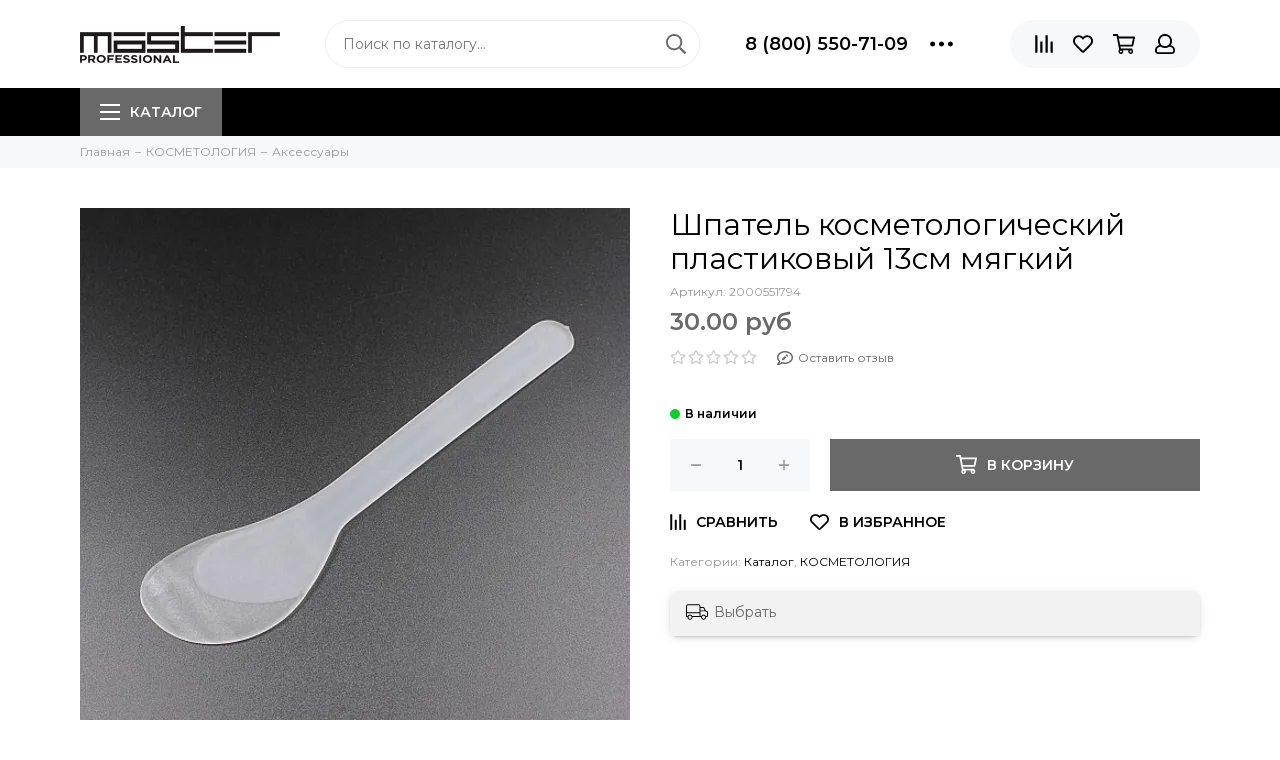

--- FILE ---
content_type: text/html; charset=utf-8
request_url: https://www.master-professional.pro/product/shpatel-kosmetologicheskiy-plastikovyy-13sm-myagkiy
body_size: 19808
content:
<!doctype html><html lang="ru" xml:lang="ru" xmlns="http://www.w3.org/1999/xhtml"><head><meta data-config="{&quot;product_id&quot;:292590553}" name="page-config" content="" /><meta data-config="{&quot;money_with_currency_format&quot;:{&quot;delimiter&quot;:&quot; &quot;,&quot;separator&quot;:&quot;.&quot;,&quot;format&quot;:&quot;%n %u&quot;,&quot;unit&quot;:&quot;руб&quot;,&quot;show_price_without_cents&quot;:0},&quot;currency_code&quot;:&quot;RUR&quot;,&quot;currency_iso_code&quot;:&quot;RUB&quot;,&quot;default_currency&quot;:{&quot;title&quot;:&quot;Российский рубль&quot;,&quot;code&quot;:&quot;RUR&quot;,&quot;rate&quot;:1.0,&quot;format_string&quot;:&quot;%n %u&quot;,&quot;unit&quot;:&quot;руб&quot;,&quot;price_separator&quot;:&quot;&quot;,&quot;is_default&quot;:true,&quot;price_delimiter&quot;:&quot;&quot;,&quot;show_price_with_delimiter&quot;:true,&quot;show_price_without_cents&quot;:false},&quot;facebook&quot;:{&quot;pixelActive&quot;:false,&quot;currency_code&quot;:&quot;RUB&quot;,&quot;use_variants&quot;:null},&quot;vk&quot;:{&quot;pixel_active&quot;:null,&quot;price_list_id&quot;:null},&quot;new_ya_metrika&quot;:true,&quot;ecommerce_data_container&quot;:&quot;dataLayer&quot;,&quot;common_js_version&quot;:null,&quot;vue_ui_version&quot;:null,&quot;feedback_captcha_enabled&quot;:null,&quot;account_id&quot;:770299,&quot;hide_items_out_of_stock&quot;:true,&quot;forbid_order_over_existing&quot;:true,&quot;minimum_items_price&quot;:null,&quot;enable_comparison&quot;:true,&quot;locale&quot;:&quot;ru&quot;,&quot;client_group&quot;:null,&quot;consent_to_personal_data&quot;:{&quot;active&quot;:false,&quot;obligatory&quot;:false,&quot;description&quot;:&quot;\u003cp\u003eНастоящим подтверждаю, что я ознакомлен и согласен с условиями \u003ca href=\&quot;/page/oferta\&quot; target=\&quot;blank\&quot;\u003eоферты и политики конфиденциальности\u003c/a\u003e.\u003c/p\u003e&quot;},&quot;recaptcha_key&quot;:&quot;6LfXhUEmAAAAAOGNQm5_a2Ach-HWlFKD3Sq7vfFj&quot;,&quot;recaptcha_key_v3&quot;:&quot;6LcZi0EmAAAAAPNov8uGBKSHCvBArp9oO15qAhXa&quot;,&quot;yandex_captcha_key&quot;:&quot;ysc1_ec1ApqrRlTZTXotpTnO8PmXe2ISPHxsd9MO3y0rye822b9d2&quot;,&quot;checkout_float_order_content_block&quot;:true,&quot;available_products_characteristics_ids&quot;:null,&quot;sber_id_app_id&quot;:&quot;5b5a3c11-72e5-4871-8649-4cdbab3ba9a4&quot;,&quot;theme_generation&quot;:2,&quot;quick_checkout_captcha_enabled&quot;:false,&quot;max_order_lines_count&quot;:500,&quot;sber_bnpl_min_amount&quot;:1000,&quot;sber_bnpl_max_amount&quot;:150000,&quot;counter_settings&quot;:{&quot;data_layer_name&quot;:&quot;dataLayer&quot;,&quot;new_counters_setup&quot;:false,&quot;add_to_cart_event&quot;:true,&quot;remove_from_cart_event&quot;:true,&quot;add_to_wishlist_event&quot;:true},&quot;site_setting&quot;:{&quot;show_cart_button&quot;:true,&quot;show_service_button&quot;:false,&quot;show_marketplace_button&quot;:false,&quot;show_quick_checkout_button&quot;:false},&quot;warehouses&quot;:[],&quot;captcha_type&quot;:&quot;google&quot;,&quot;human_readable_urls&quot;:false}" name="shop-config" content="" /><meta name='js-evnvironment' content='production' /><meta name='default-locale' content='ru' /><meta name='insales-redefined-api-methods' content="[]" /><script type="text/javascript" src="https://static.insales-cdn.com/assets/static-versioned/v3.72/static/libs/lodash/4.17.21/lodash.min.js"></script>
<!--InsalesCounter -->
<script type="text/javascript">
(function() {
  if (typeof window.__insalesCounterId !== 'undefined') {
    return;
  }

  try {
    Object.defineProperty(window, '__insalesCounterId', {
      value: 770299,
      writable: true,
      configurable: true
    });
  } catch (e) {
    console.error('InsalesCounter: Failed to define property, using fallback:', e);
    window.__insalesCounterId = 770299;
  }

  if (typeof window.__insalesCounterId === 'undefined') {
    console.error('InsalesCounter: Failed to set counter ID');
    return;
  }

  let script = document.createElement('script');
  script.async = true;
  script.src = '/javascripts/insales_counter.js?7';
  let firstScript = document.getElementsByTagName('script')[0];
  firstScript.parentNode.insertBefore(script, firstScript);
})();
</script>
<!-- /InsalesCounter -->
      <script>gtmDataLayer = []; gtmDataLayer.push({
      'ecommerce': {
        'detail': {
          'products': [{"id":"292590553","name":"Шпатель косметологический пластиковый 13см мягкий","category":"Каталог/КОСМЕТОЛОГИЯ/Аксессуары","price":"30.0"}]
         }
       }
    });</script>
      <!-- Google Tag Manager -->
      <script>(function(w,d,s,l,i){w[l]=w[l]||[];w[l].push({'gtm.start':
      new Date().getTime(),event:'gtm.js'});var f=d.getElementsByTagName(s)[0],
      j=d.createElement(s),dl=l!='dataLayer'?'&l='+l:'';j.async=true;j.src=
      'https://www.googletagmanager.com/gtm.js?id='+i+dl;f.parentNode.insertBefore(j,f);
      })(window,document,'script','gtmDataLayer','GTM-KHQFV4N');
      </script>
      <!-- End Google Tag Manager -->
<meta charset="utf-8"><meta http-equiv="X-UA-Compatible" content="IE=edge,chrome=1"><meta name="viewport" content="width=device-width, initial-scale=1, maximum-scale=1"><meta name="robots" content="index, follow"><title>Шпатель косметологический пластиковый 13см мягкий - купить по выгодной цене | MASTER Professional</title><meta name="description" content="Предлагаем купить Шпатель косметологический пластиковый 13см мягкий.Цена - 30 руб. Быстрая доставка.☎️ 8 (800) 550-71-09Смотрите все товары в разделе «КОСМЕТОЛОГИЯ»"><meta name="keywords" content="Шпатель косметологический пластиковый 13см мягкий - купить по выгодной цене | MASTER Professional"><meta property="og:type" content="website"><link rel="canonical" href="https://www.master-professional.pro/product/shpatel-kosmetologicheskiy-plastikovyy-13sm-myagkiy"><meta property="og:url" content="https://www.master-professional.pro/product/shpatel-kosmetologicheskiy-plastikovyy-13sm-myagkiy"><meta property="og:title" content="Шпатель косметологический пластиковый 13см мягкий"><meta property="og:description" content="Шпатель для нанесения косметических масок."><meta property="og:image" content="https://static.insales-cdn.com/images/products/1/4751/530190991/1_86044.jpg"><link href="https://static.insales-cdn.com/assets/1/6052/1922980/1728660491/favicon.png" rel="shortcut icon" type="image/png" sizes="16x16"><style>.site-loader{position:fixed;z-index:99999999;left:0;top:0;width:100%;height:100%;background:#fff;color:#696969}.layout--loading{width:100%;height:100%;overflow:scroll;overflow-x:hidden;padding:0;margin:0}.lds-ellipsis{position:absolute;width:64px;height:64px;top:50%;left:50%;transform:translate(-50%,-50%)}.lds-ellipsis div{position:absolute;top:27px;width:11px;height:11px;border-radius:50%;background:currentColor;animation-timing-function:cubic-bezier(0,1,1,0)}.lds-ellipsis div:nth-child(1){left:6px;animation:lds-ellipsis1 0.6s infinite}.lds-ellipsis div:nth-child(2){left:6px;animation:lds-ellipsis2 0.6s infinite}.lds-ellipsis div:nth-child(3){left:26px;animation:lds-ellipsis2 0.6s infinite}.lds-ellipsis div:nth-child(4){left:45px;animation:lds-ellipsis3 0.6s infinite}@keyframes lds-ellipsis1{0%{transform:scale(0)}100%{transform:scale(1)}}@keyframes lds-ellipsis3{0%{transform:scale(1)}100%{transform:scale(0)}}@keyframes lds-ellipsis2{0%{transform:translate(0,0)}100%{transform:translate(19px,0)}}</style><meta name="theme-color" content="#696969"><meta name="format-detection" content="telephone=no"><meta name="cmsmagazine" content="325a8bc2477444d381d10a2ed1775a4d"><link rel="alternate" type="application/atom+xml" title="Блог — MASTER Professional" href="https://www.master-professional.pro/blogs/blog.atom"><!-- Global site tag (gtag.js) - Google Analytics --><script async src="https://www.googletagmanager.com/gtag/js?id=UA-159621820-1"></script><script>  window.dataLayer = window.dataLayer || [];  function gtag(){dataLayer.push(arguments);}  gtag('js', new Date());  gtag('config', 'UA-159621820-1');</script>  <meta name='product-id' content='292590553' />
</head><body id="body" class="layout layout--loading layout--full">
<!-- Yandex.Metrika counter -->
<script type="text/javascript" >
   (function(m,e,t,r,i,k,a){m[i]=m[i]||function(){(m[i].a=m[i].a||[]).push(arguments)};
   m[i].l=1*new Date();k=e.createElement(t),a=e.getElementsByTagName(t)[0],k.async=1,k.src=r,a.parentNode.insertBefore(k,a)})
   (window, document, "script", "https://mc.yandex.ru/metrika/tag.js", "ym");

   ym(57480433, "init", {
        webvisor:true,
        ecommerce:dataLayer,
        clickmap:true,
        trackLinks:true,
        accurateTrackBounce:true
   });
</script>
<script type="text/javascript">
  window.dataLayer = window.dataLayer || [];
  window.dataLayer.push({"ecommerce":{"currencyCode":"RUB","detail":{"products":[{"id":292590553,"name":"Шпатель косметологический пластиковый 13см мягкий","category":"Каталог/КОСМЕТОЛОГИЯ/Аксессуары","price":30.0}]}}});
</script>
<noscript><div><img src="https://mc.yandex.ru/watch/57480433" style="position:absolute; left:-9999px;" alt="" /></div></noscript>
<!-- /Yandex.Metrika counter -->
<span class="js-site-loader site-loader"><div class="lds-ellipsis"><div></div><div></div><div></div><div></div></div></span><div class="layout-page"><div id="insales-section-header" class="insales-section insales-section-header"><header><!--noindex--><div class="header-scheme-02"><div class="header-main"><div class="container"><div class="row align-items-center"><div class="col-12 col-sm col-md col-lg-auto text-center text-lg-left"><a href="https://www.master-professional.pro" class="logo"><img src="https://static.insales-cdn.com/assets/1/6052/1922980/1728660491/logo.png" alt="MASTER Professional" class="img-fluid"></a></div><div class="col d-none d-lg-block"><div class="search search--header"><form action="/search" method="get" class="search-form"><input type="search" name="q" class="search-input js-search-input" placeholder="Поиск по каталогу&hellip;" autocomplete="off" required><button type="submit" class="search-button"><span class="far fa-search"></span></button><div class="search-results js-search-results"></div></form></div></div><div class="col-12 col-lg-auto d-none d-lg-block"><div class="header-contacts"><div class="row align-items-center"><div class="col"><div class="header-contacts-phone"><a href="tel:8(800)550-71-09" class="js-account-phone">8 (800) 550-71-09</a></div></div><div class="col-auto"><div class="user_icons-item js-user_icons-item"><span class="user_icons-icon js-user_icons-icon-contacts"><span class="far fa-ellipsis-h fa-lg"></span></span><div class="user_icons-popup"><div class="popup popup-contacts"><div class="js-popup-contacts"><div class="popup-content-contacts"><div class="row no-gutters popup-content-contacts-item"><div class="col-auto"><span class="far fa-envelope fa-fw"></span></div><div class="col"><a href="mailto:master-professional@master-professional.pro">master-professional@master-professional.pro</a></div></div><div class="row no-gutters popup-content-contacts-item"><div class="col-auto"><span class="far fa-map-marker fa-fw"></span></div><div class="col"><p data-itemscope="" data-itemtype="http://schema.org/PostalAddress" data-itemprop="address"><span data-itemprop="postalCode">141070 Королев, ул. Пионерская, д.1б</span></p></div></div><div class="row no-gutters popup-content-contacts-item"><div class="col-auto"><span class="far fa-clock fa-fw"></span></div><div class="col"><p>пн-пт с 9 до 17 часов</p><p>заказы на сайте принимаются круглосуточно</p></div></div></div></div></div></div></div></div></div></div></div><div class="col-12 col-lg-auto"><div class="user_icons user_icons-main js-clone is-inside" data-clone-target="js-user_icons-clone"><ul class="user_icons-items list-unstyled d-flex d-lg-block"><li class="user_icons-item user_icons-item-menu d-inline-block d-lg-none js-user_icons-item"><button class="user_icons-icon user_icons-icon-menu js-user_icons-icon-menu"><span class="far fa-bars"></span></button><div class="user_icons-popup"><div class="popup js-popup-menu overflow-hidden"><div class="popup-scroll js-popup-scroll"><div class="popup-title">Меню<button class="button button--empty button--icon popup-close js-popup-close"><span class="far fa-times fa-lg"></span></button></div><div class="popup-content popup-content-menu popup-content-search"><div class="search search--popup"><form action="/search" method="get" class="search-form"><input type="search" name="q" class="search-input" placeholder="Поиск по каталогу&hellip;" autocomplete="off" required><button type="submit" class="search-button"><span class="far fa-search"></span></button></form></div></div><ul class="popup-content popup-content-menu js-popup-content-menu"></ul><ul class="popup-content popup-content-menu popup-content-links list-unstyled"></ul><div class="popup-content popup-content-contacts"><div class="row no-gutters popup-content-contacts-item"><div class="col-auto"><span class="far fa-phone fa-fw" data-fa-transform="flip-h"></span></div><div class="col"><a href="tel:8(800)550-71-09" class="js-account-phone">8 (800) 550-71-09</a></div></div><div class="row no-gutters popup-content-contacts-item"><div class="col-auto"><span class="far fa-envelope fa-fw"></span></div><div class="col"><a href="mailto:master-professional@master-professional.pro">master-professional@master-professional.pro</a></div></div><div class="row no-gutters popup-content-contacts-item"><div class="col-auto"><span class="far fa-map-marker fa-fw"></span></div><div class="col"><p data-itemscope="" data-itemtype="http://schema.org/PostalAddress" data-itemprop="address"><span data-itemprop="postalCode">141070 Королев, ул. Пионерская, д.1б</span></p></div></div><div class="row no-gutters popup-content-contacts-item"><div class="col-auto"><span class="far fa-clock fa-fw"></span></div><div class="col"><p>пн-пт с 9 до 17 часов</p><p>заказы на сайте принимаются круглосуточно</p></div></div></div></div></div><div class="popup-shade js-popup-close"></div></div></li><li class="user_icons-item js-user_icons-item"><a href="/compares" class="user_icons-icon js-user_icons-icon-compares"><span class="far fa-align-right" data-fa-transform="rotate-90"></span><span class="bage bage-compares js-bage-compares"></span></a><div class="user_icons-popup"><div class="popup"><div class="popup-title">Сравнение товаров<button class="button button--empty button--icon popup-close js-popup-close"><span class="far fa-times fa-lg"></span></button></div><div class="js-popup-compares"></div></div><div class="popup-shade js-popup-close"></div></div></li><li class="user_icons-item js-user_icons-item"><a href="/page/favorites" class="user_icons-icon js-user_icons-icon-favorites"><span class="far fa-heart"></span><span class="bage bage-favorites js-bage-favorites"></span></a><div class="user_icons-popup"><div class="popup"><div class="popup-title">Избранное<button class="button button--empty button--icon popup-close js-popup-close"><span class="far fa-times fa-lg"></span></button></div><div class="js-popup-favorites"></div></div><div class="popup-shade js-popup-close"></div></div></li><li class="user_icons-item js-user_icons-item"><a href="/cart_items" class="user_icons-icon js-user_icons-icon-cart"><span class="far fa-shopping-cart"></span><span class="bage bage-cart js-bage-cart"></span></a><div class="user_icons-popup"><div class="popup"><div class="popup-title">Корзина<button class="button button--empty button--icon popup-close js-popup-close"><span class="far fa-times fa-lg"></span></button></div><div class="js-popup-cart"></div></div><div class="popup-shade js-popup-close"></div></div></li><li class="user_icons-item js-user_icons-item"><a href="/client_account/login" class="user_icons-icon"><span class="far fa-user"></span></a><div class="user_icons-popup"><div class="popup popup-client_new"><div class="popup-title">Личный кабинет<button class="button button--empty button--icon popup-close js-popup-close"><span class="far fa-times fa-lg"></span></button></div><div class="popup--empty text-center"><span class="far fa-user fa-3x"></span><div class="dropdown_products-action"><div class="row"><div class="col-12 col-lg-6"><a href="/client_account/login" class="button button--primary button--block button--small">Авторизация</a></div><div class="col-12 col-lg-6"><a href="/client_account/contacts/new" class="button button--secondary button--block button--small">Регистрация</a></div></div></div></div></div><div class="popup-shade js-popup-close"></div></div></li></ul></div></div></div></div></div></div><!--/noindex--><div class="header-scheme-03 d-none d-lg-block"><div class="header-menu"><div class="container"><div class="row"><div class="col"><nav class="nav"><ul class="nav-items list-unstyled js-nav-items is-overflow"><li class="nav-item nav-item--collections js-nav-item"><a href="/collection/all" class="hamburger-trigger js-nav-collections-trigger" data-target="hamburger"><span class="hamburger hamburger--arrow-down"><span></span><span></span><span></span></span>Каталог</a></li><li class="nav-item nav-item--dropdown js-nav-item--dropdown d-none"><span class="far fa-ellipsis-h fa-lg"></span><div class="user_icons-popup"><div class="popup"><ul class="list-unstyled js-popup-nav"></ul></div></div></li></ul></nav><nav class="nav-collections js-nav-collections js-nav-collections-trigger js-clone" data-target="dorpdown" data-clone-target="js-nav-sidebar-clone"><ul class="list-unstyled"><li data-collection-id="16282347"><a href="/collection/master">MASTER</a></li><li data-collection-id="12818118"><a href="/collection/instrumenty" class="nav-collections-toggle js-nav-collections-toggle nav-collections-toggle--next" data-type="next" data-target="12818118">ИНСТРУМЕНТЫ<span class="nav-arrow-toggle js-nav-arrow-toggle"><span class="far fa-chevron-right"></span></span></a><ul class="list-unstyled"><li class="nav-collections-back d-block d-lg-none"><a href="/collection/instrumenty" class="nav-collections-toggle js-nav-collections-toggle nav-collections-toggle--back" data-type="back" data-target="12818118"><span class="nav-arrow-toggle"><span class="far fa-chevron-left"></span></span>Назад</a></li><li class="nav-collections-title d-block d-lg-none"><a href="/collection/instrumenty">ИНСТРУМЕНТЫ</a></li><li data-collection-id="12818129"><a href="/collection/feny-i-diffuzory">Фены и диффузоры</a></li><li data-collection-id="12818128"><a href="/collection/utyuzhki">Утюжки</a></li><li data-collection-id="12818127"><a href="/collection/ployki">Плойки</a></li><li data-collection-id="12818124"><a href="/collection/mashinki-dlya-strizhki">Машинки для стрижки</a></li><li data-collection-id="12818119"><a href="/collection/aksessuary-parikmaherskie">Аксессуары парикмахерские</a></li><li data-collection-id="12818121"><a href="/collection/brashingi-schetki-rascheski">Брашинги, щетки, расчески</a></li><li data-collection-id="12818125"><a href="/collection/nozhnitsy-britvy">Ножницы, бритвы</a></li><li data-collection-id="12818131"><a href="/collection/shpilki-nevidimki">Шпильки, невидимки</a></li><li data-collection-id="12857481"><a href="/collection/valiki-shapochki-setochki">Валики, шапочки, сеточки</a></li><li data-collection-id="12818126"><a href="/collection/odezhda">Одежда</a></li><li data-collection-id="17453753"><a href="/collection/bigudi-zazhimy-rezinki">Бигуди, зажимы, резинки</a></li><li data-collection-id="20859626"><a href="/collection/rasprodazha-912872">Распродажа</a></li></ul></li><li data-collection-id="12818148"><a href="/collection/odnorazovaya-produktsiya" class="nav-collections-toggle js-nav-collections-toggle nav-collections-toggle--next" data-type="next" data-target="12818148">ОДНОРАЗОВАЯ ПРОДУКЦИЯ<span class="nav-arrow-toggle js-nav-arrow-toggle"><span class="far fa-chevron-right"></span></span></a><ul class="list-unstyled"><li class="nav-collections-back d-block d-lg-none"><a href="/collection/odnorazovaya-produktsiya" class="nav-collections-toggle js-nav-collections-toggle nav-collections-toggle--back" data-type="back" data-target="12818148"><span class="nav-arrow-toggle"><span class="far fa-chevron-left"></span></span>Назад</a></li><li class="nav-collections-title d-block d-lg-none"><a href="/collection/odnorazovaya-produktsiya">ОДНОРАЗОВАЯ ПРОДУКЦИЯ</a></li><li data-collection-id="12818150"><a href="/collection/polotentsa">Полотенца</a></li><li data-collection-id="12818151"><a href="/collection/prostyni">Простыни</a></li><li data-collection-id="12818153"><a href="/collection/salfetki">Салфетки</a></li><li data-collection-id="12818154"><a href="/collection/folga">Фольга</a></li><li data-collection-id="12818149"><a href="/collection/penyuary-fartukihalaty">Пеньюары, фартуки,халаты</a></li><li data-collection-id="12818152"><a href="/collection/prochee-3">Прочее</a></li></ul></li><li data-collection-id="12818115"><a href="/collection/depilyatsiya">ДЕПИЛЯЦИЯ</a></li><li data-collection-id="12818136"><a href="/collection/manikyur" class="nav-collections-toggle js-nav-collections-toggle nav-collections-toggle--next" data-type="next" data-target="12818136">МАНИКЮР<span class="nav-arrow-toggle js-nav-arrow-toggle"><span class="far fa-chevron-right"></span></span></a><ul class="list-unstyled"><li class="nav-collections-back d-block d-lg-none"><a href="/collection/manikyur" class="nav-collections-toggle js-nav-collections-toggle nav-collections-toggle--back" data-type="back" data-target="12818136"><span class="nav-arrow-toggle"><span class="far fa-chevron-left"></span></span>Назад</a></li><li class="nav-collections-title d-block d-lg-none"><a href="/collection/manikyur">МАНИКЮР</a></li><li data-collection-id="12818137"><a href="/collection/aksessuary-dlya-manikyura">Аксессуары для маникюра</a></li><li data-collection-id="12818139"><a href="/collection/kisti">Кисти</a></li><li data-collection-id="12818138"><a href="/collection/apparaty-dlya-manikyura">Аппараты для маникюра</a></li><li data-collection-id="12818141"><a href="/collection/pilki-dlya-nogtey">Пилки для ногтей</a></li><li data-collection-id="12857491"><a href="/collection/zhidkosti">Жидкости</a></li><li data-collection-id="12818142"><a href="/collection/uhod">Уход</a></li><li data-collection-id="12857492"><a href="/collection/geli">Гели</a></li><li data-collection-id="12857489"><a href="/collection/parafinoterapiya">Парафинотерапия</a></li><li data-collection-id="13036356"><a href="/collection/lampy">Лампы</a></li><li data-collection-id="20859617"><a href="/collection/rasprodazha">Распродажа</a></li></ul></li><li data-collection-id="12818156"><a href="/collection/pedikyur">ПЕДИКЮР</a></li><li data-collection-id="12818162"><a href="/collection/resnitsy-2">РЕСНИЦЫ</a></li><li data-collection-id="12818134"><a href="/collection/makiyazh">МАКИЯЖ</a></li><li data-collection-id="12818132"><a href="/collection/kosmetologiya" class="nav-collections-toggle js-nav-collections-toggle nav-collections-toggle--next" data-type="next" data-target="12818132">КОСМЕТОЛОГИЯ<span class="nav-arrow-toggle js-nav-arrow-toggle"><span class="far fa-chevron-right"></span></span></a><ul class="list-unstyled"><li class="nav-collections-back d-block d-lg-none"><a href="/collection/kosmetologiya" class="nav-collections-toggle js-nav-collections-toggle nav-collections-toggle--back" data-type="back" data-target="12818132"><span class="nav-arrow-toggle"><span class="far fa-chevron-left"></span></span>Назад</a></li><li class="nav-collections-title d-block d-lg-none"><a href="/collection/kosmetologiya">КОСМЕТОЛОГИЯ</a></li><li data-collection-id="20859657"><a href="/collection/rasprodazha-1114b2">Распродажа</a></li></ul></li><li data-collection-id="12857523"><a href="/collection/sterilizatsiya">СТЕРИЛИЗАЦИЯ</a></li><li data-collection-id="13023842"><a href="/collection/popular">Популярные товары</a></li></ul></nav></div><div class="col col-auto align-self-center"><div class="user_icons user_icons-clone js-user_icons-clone is-inside"></div></div></div></div></div></div></header></div><div id="insales-section-breadcrumb" class="insales-section insales-section-breadcrumb"><div class="breadcrumb-scheme-01"><div class="container"><ul class="breadcrumb list-unstyled" itemscope itemtype="http://schema.org/BreadcrumbList"><li class="breadcrumb-item" itemprop="itemListElement" itemscope itemtype="http://schema.org/ListItem"><a class="breadcrumb-link" href="https://www.master-professional.pro" itemprop="item"><span itemprop="name">Главная</span><meta itemprop="position" content="0"></a></li><li class="breadcrumb-item" itemprop="itemListElement" itemscope itemtype="http://schema.org/ListItem"><a class="breadcrumb-link" href="/collection/kosmetologiya" itemprop="item"><span itemprop="name">КОСМЕТОЛОГИЯ</span><meta itemprop="position" content="1"></a></li><li class="breadcrumb-item" itemprop="itemListElement" itemscope itemtype="http://schema.org/ListItem"><a class="breadcrumb-link" href="/collection/aksessuary-2" itemprop="item"><span itemprop="name">Аксессуары</span><meta itemprop="position" content="2"></a></li></ul></div></div></div><div itemscope itemtype="http://schema.org/Product" data-recently-view="292590553"><div id="insales-section-product" class="insales-section insales-section-product"><div class="container"><div class="row"><div class="col-12 col-lg-6"><div class="product-images js-product-images"><div class="product-image d-none d-md-block"><a href="https://static.insales-cdn.com/images/products/1/4751/530190991/1_86044.jpg" class="js-product-image-thumb product-image-thumb product-image-thumb--1x1 product-image-thumb--contain" data-index="1"><span class="product-gallery-thumb-item"><picture><source type="image/webp" data-srcset="https://static.insales-cdn.com/r/eaMKUsIGaqU/rs:fit:550:550:1/plain/images/products/1/4751/530190991/1_86044.jpg@webp 1x, https://static.insales-cdn.com/r/GjcfW5GYOk4/rs:fit:1100:1100:1/plain/images/products/1/4751/530190991/1_86044.jpg@webp 2x" class=" lazy"><img data-src="https://static.insales-cdn.com/r/BMCukbuC0qY/rs:fit:550:550:1/plain/images/products/1/4751/530190991/1_86044.jpg@jpg" class=" lazy" data-srcset="https://static.insales-cdn.com/r/BMCukbuC0qY/rs:fit:550:550:1/plain/images/products/1/4751/530190991/1_86044.jpg@jpg 1x, https://static.insales-cdn.com/r/ZK_6JF1lTaw/rs:fit:1100:1100:1/plain/images/products/1/4751/530190991/1_86044.jpg@jpg 2x" alt="Шпатель косметологический пластиковый 13см мягкий"></picture></span></a></div><div class="product-gallery"><div class="js-owl-carousel-gallery owl-carousel owl-gallery"><a href="https://static.insales-cdn.com/images/products/1/4751/530190991/1_86044.jpg" class="js-product-gallery-thumb product-gallery-thumb product-gallery-thumb--1x1 product-gallery-thumb--contain is-active" data-index="1" data-name="1_86044.jpg"><span class="product-gallery-thumb-item"><picture><source type="image/webp" data-srcset="https://static.insales-cdn.com/r/eaMKUsIGaqU/rs:fit:550:550:1/plain/images/products/1/4751/530190991/1_86044.jpg@webp 1x, https://static.insales-cdn.com/r/GjcfW5GYOk4/rs:fit:1100:1100:1/plain/images/products/1/4751/530190991/1_86044.jpg@webp 2x" class=" lazy"><img data-src="https://static.insales-cdn.com/r/BMCukbuC0qY/rs:fit:550:550:1/plain/images/products/1/4751/530190991/1_86044.jpg@jpg" class=" lazy" data-srcset="https://static.insales-cdn.com/r/BMCukbuC0qY/rs:fit:550:550:1/plain/images/products/1/4751/530190991/1_86044.jpg@jpg 1x, https://static.insales-cdn.com/r/ZK_6JF1lTaw/rs:fit:1100:1100:1/plain/images/products/1/4751/530190991/1_86044.jpg@jpg 2x" alt="Шпатель косметологический пластиковый 13см мягкий"></picture></span></a><a href="https://static.insales-cdn.com/images/products/1/1705/2434713257/import_files_7a_7a3dd40c0d7111eda62b005056aad919_91b0dfcd12e611eda62b005056aad919.jpg" class="js-product-gallery-thumb product-gallery-thumb product-gallery-thumb--1x1 product-gallery-thumb--contain" data-index="2" data-name="import_files_7a_7a3dd40c0d7111eda62b005056aad919_91b0dfcd12e611eda62b005056aad919.jpg"><span class="product-gallery-thumb-item"><picture><source type="image/webp" data-srcset="https://static.insales-cdn.com/r/RscSq2rS9zs/rs:fit:550:550:1/plain/images/products/1/1705/2434713257/import_files_7a_7a3dd40c0d7111eda62b005056aad919_91b0dfcd12e611eda62b005056aad919.jpg@webp 1x, https://static.insales-cdn.com/r/Yu0Y3HNdLkI/rs:fit:1100:1100:1/plain/images/products/1/1705/2434713257/import_files_7a_7a3dd40c0d7111eda62b005056aad919_91b0dfcd12e611eda62b005056aad919.jpg@webp 2x" class=" lazy"><img data-src="https://static.insales-cdn.com/r/a9f1bkDTvEo/rs:fit:550:550:1/plain/images/products/1/1705/2434713257/import_files_7a_7a3dd40c0d7111eda62b005056aad919_91b0dfcd12e611eda62b005056aad919.jpg@jpg" class=" lazy" data-srcset="https://static.insales-cdn.com/r/a9f1bkDTvEo/rs:fit:550:550:1/plain/images/products/1/1705/2434713257/import_files_7a_7a3dd40c0d7111eda62b005056aad919_91b0dfcd12e611eda62b005056aad919.jpg@jpg 1x, https://static.insales-cdn.com/r/1WjYZ16VOWQ/rs:fit:1100:1100:1/plain/images/products/1/1705/2434713257/import_files_7a_7a3dd40c0d7111eda62b005056aad919_91b0dfcd12e611eda62b005056aad919.jpg@jpg 2x" alt="Шпатель косметологический пластиковый 13см мягкий"></picture></span></a></div></div><div class="hidden" hidden><a href="https://static.insales-cdn.com/images/products/1/4751/530190991/1_86044.jpg" class="js-product-gallery-thumb-1" data-fancybox="gallery" data-caption="Шпатель косметологический пластиковый 13см мягкий"></a><a href="https://static.insales-cdn.com/images/products/1/1705/2434713257/import_files_7a_7a3dd40c0d7111eda62b005056aad919_91b0dfcd12e611eda62b005056aad919.jpg" class="js-product-gallery-thumb-2" data-fancybox="gallery" data-caption="Шпатель косметологический пластиковый 13см мягкий"></a></div></div></div><div class="col-12 col-lg-6"><div class="product-data"><form action="/cart_items" method="post" data-product-id="292590553" data-main-form><span class="product-labels"></span><div class="product-head"><h1 class="product-title" itemprop="name">Шпатель косметологический пластиковый 13см мягкий</h1></div><div class="js-product-variants-data product-variants-data"><div class="product-sku">Артикул: <span class="js-product-sku" itemprop="sku">2000551794</span></div><meta itemprop="image" content="https://static.insales-cdn.com/images/products/1/4751/530190991/1_86044.jpg"><div itemprop="offers" itemscope itemtype="http://schema.org/Offer"><meta itemprop="price" content="30.0"><meta itemprop="priceCurrency" content="RUB"><link itemprop="availability" href="http://schema.org/InStock"><link itemprop="url" href="https://www.master-professional.pro/product/shpatel-kosmetologicheskiy-plastikovyy-13sm-myagkiy"></div><div class="product-prices"><span class="product-price js-product-price">30 руб</span><span class="product-old_price js-product-old_price" style="display: none;"></span></div><div class="product-rating"><div class="rating"><a href="#review_form" class="js-rating-link"><span class="rating-item rating-item--unactive"><span class="far fa-star"></span></span><span class="rating-item rating-item--unactive"><span class="far fa-star"></span></span><span class="rating-item rating-item--unactive"><span class="far fa-star"></span></span><span class="rating-item rating-item--unactive"><span class="far fa-star"></span></span><span class="rating-item rating-item--unactive"><span class="far fa-star"></span></span><span class="rating-link"><span class="far fa-comment-edit fa-lg"></span>Оставить отзыв</span></a></div></div><div class="product-form"><input type="hidden" name="variant_id" value="507718480"><div class="product-available js-product-available" data-text-available="В наличии" data-text-soldout="Нет в наличии"></div><div class="product-buttons js-product-buttons"><div class="product-buttons-types"><div class="row"><div class="col col-auto">                                                    <div class="product-quantity" data-check-val="1">                            <div class="row no-gutters" data-quantity data-min=1 data-step="1">                              <div class="col  col-auto"><button type="button" data-quantity-change="-1"  class="button button--counter button--icon button--large"><span  class="far fa-minus"></span></button></div>                              <div class="col"><input  type="number" name="quantity" value="1" min="1"  autocomplete="off" class="input input--counter  input--large"></div>                              <div class="col  col-auto"><button type="button" data-quantity-change="1"  class="button button--counter button--icon button--large"><span  class="far fa-plus"></span></button></div>                            </div>                          </div></div><div class="col"><div class="product-add"><button type="submit" class="button button--primary button--block button--large" data-item-add><span class="far fa-shopping-cart fa-lg"></span><span>В корзину</span></button></div></div></div></div><div class="product-buttons-status product-buttons-status--soldout"><span class="far fa-exclamation-triangle fa-3x"></span><span>Товар распродан</span></div></div></div></div></form><div class="product-extras"><div class="row"><div class="col-auto"><button type="button" class="button button--empty button--icon button--compares" data-compare-add="292590553"><span class="far fa-align-right fa-lg" data-fa-transform="rotate-90"></span><span data-text-first="Сравнить" data-text-second="В сравнении"></span></button><span class="button button--empty button--icon">&nbsp;</span><button type="button" class="button button--empty button--icon button--favorites" data-favorites-trigger="292590553"><span class="far fa-heart fa-lg"></span><span data-text-first="В избранное" data-text-second="В избранном"></span></button></div></div></div><div class="product-collections">Категории: <a href="/collection/all">Каталог</a>, <a href="/collection/kosmetologiya">КОСМЕТОЛОГИЯ</a></div>                      <div  class="insales_widget-delivery insales_widget-delivery--box-shadow insales_widget-delivery--border-radius insales_widget-delivery--with-background insales_widget-delivery--minimal insales_widget-delivery--space "  data-options='{    "variantId": 507718480,    "productId": 292590553,    "current_default_locality_mode": &quot;locate&quot;,        "default_address": { "country":&quot;RU&quot;, "state":&quot;г Москва&quot;, "result":&quot;г Москва&quot;, "city":&quot;Москва&quot; },        "countries": [{&quot;code&quot;:&quot;RU&quot;,&quot;title&quot;:&quot;Россия&quot;}],    "consider_quantity": true,    "widget_enabled": true  }'>  <div class="insales_widget-delivery_form">    <div class="insales_widget-delivery_header">      <div class="insales_widget-delivery_city">        <div class="insales_widget-label">          Выбрать        </div>        <div class="insales_widget-editable">        </div>      </div>    </div>    <div class="insales_widget-delivery_info" id='insales_widget-delivery_info'></div>    <div class="insales_widget-modal">      <div class="insales_widget-modal-header-top">       </div>      <div class="insales-autocomplete-address">        <input          id="insales_widget-full_locality_name"          type="text"          class="insales-autocomplete-address-input"          placeholder=""        >        <ul class="insales-autocomplete-address-result-list"></ul>      </div>      <button type="button" class="insales_widget-modal_close">      </button>    </div>  </div></div><link href="https://static.insales-cdn.com/assets/static-versioned/5.92/static/calculate_delivery/InsalesCalculateDelivery.css" rel="stylesheet" type="text/css" /><script src="https://static.insales-cdn.com/assets/static-versioned/5.92/static/calculate_delivery/InsalesCalculateDelivery.js"></script><script>(function() {  function setDeliveryWidgetMinHeight(deliveryInfo, height) {    if (height > 0) {      deliveryInfo.style.minHeight = height + 'px';    }  }  function resetDeliveryWidgetMinHeight(deliveryInfo) {    deliveryInfo.style.minHeight = '';  }  function initDeliveryWidgetObservers() {    const deliveryWidgets = document.querySelectorAll('.insales_widget-delivery');    deliveryWidgets.forEach(widget => {      const deliveryInfo = widget.querySelector('.insales_widget-delivery_info');      if (deliveryInfo) {        const existingUl = deliveryInfo.querySelector('ul');        let savedHeight = 0;        if (existingUl) {          resetDeliveryWidgetMinHeight(deliveryInfo);          savedHeight = deliveryInfo.offsetHeight;        }        const observer = new MutationObserver(function(mutations) {          mutations.forEach(function(mutation) {            if (mutation.type === 'childList') {              const removedNodes = Array.from(mutation.removedNodes);              const hasRemovedUl = removedNodes.some(node =>                node.nodeType === Node.ELEMENT_NODE && node.tagName === 'UL'              );              if (hasRemovedUl) {                setDeliveryWidgetMinHeight(deliveryInfo, savedHeight);              }              const addedNodes = Array.from(mutation.addedNodes);              const hasAddedUl = addedNodes.some(node =>                node.nodeType === Node.ELEMENT_NODE && node.tagName === 'UL'              );              if (hasAddedUl) {                resetDeliveryWidgetMinHeight(deliveryInfo);              }              const currentUl = deliveryInfo.querySelector('ul');              if (currentUl) {                savedHeight = deliveryInfo.offsetHeight;              }            }          });        });        observer.observe(deliveryInfo, {          childList: true,          subtree: true        });      }    });  }  if (document.readyState === 'loading') {    document.addEventListener('DOMContentLoaded', initDeliveryWidgetObservers);  } else {    initDeliveryWidgetObservers();  }})();</script></div></div></div></div></div><div id="insales-section-tabs" class="insales-section insales-section-tabs"><div class="container"><div class="row"><div class="col-12"><div class="tabs"><div class="row no-gutters justify-content-center tabs-list"><div class="col-auto js-tabs-list-item tabs-list-item is-active" data-target="description"><span class="far fa-list-alt fa-lg"></span>ОПИСАНИЕ</div><div class="col-auto js-tabs-list-item tabs-list-item" data-target="reviews"><span class="far fa-comment-lines fa-lg"></span>ОТЗЫВЫ <sup>0</sup></div></div><div class="js-tabs-content tabs-content is-active" data-tab="description"><div class="text"><div class="text-content" itemprop="description">Шпатель для нанесения косметических масок.</div></div></div><div class="js-tabs-content tabs-content" data-tab="reviews"><div class="product_reviews"><div class="row"><div class="col-12 col-lg-7"><div class="alert alert--default"><div class="row no-gutters align-items-center"><div class="col-auto"><span class="far fa-pencil fa-2x" data-fa-transform="flip-h"></span></div><div class="col">Здесь еще никто не оставлял отзывы. Вы можете быть первым!</div></div></div></div><div class="col-12 col-lg-5"><form class="review-form" method="post" action="/product/shpatel-kosmetologicheskiy-plastikovyy-13sm-myagkiy/reviews#review_form" enctype="multipart/form-data"><div class="form"><div class="alert alert--default"><div class="row no-gutters align-items-center"><div class="col-auto"><span class="far fa-info-square fa-2x"></span></div><div class="col">Перед публикацией отзывы проходят модерацию.</div></div></div><div class="form-item"><label>Ваша оценка</label><div class="review-rating js-rating"><input type="hidden" name="review[rating]" value="" data-rating-input><span class="rating-item rating-item--star rating-item--unactive" data-rating-star data-rating-rate="1"><span class="fas fa-star"></span></span><span class="rating-item rating-item--star rating-item--unactive" data-rating-star data-rating-rate="2"><span class="fas fa-star"></span></span><span class="rating-item rating-item--star rating-item--unactive" data-rating-star data-rating-rate="3"><span class="fas fa-star"></span></span><span class="rating-item rating-item--star rating-item--unactive" data-rating-star data-rating-rate="4"><span class="fas fa-star"></span></span><span class="rating-item rating-item--star rating-item--unactive" data-rating-star data-rating-rate="5"><span class="fas fa-star"></span></span><span class="rating-item rating-item--reset" data-rating-reset><span class="far fa-times-circle"></span></span></div></div><div class="form-item"><label for="review-author">Представьтесь, пожалуйста <span class="required">*</span></label><input type="text" id="review-author" name="review[author]" value="" class="input input--medium input--block" required></div><div class="form-item"><label for="review-email">Электронная почта <span class="required">*</span></label><input type="email" id="review-email" name="review[email]" value="" class="input input--medium input--block" required></div><div class="form-item"><label for="review-content">Ваш отзыв <span class="required">*</span></label><textarea id="review-content" name="review[content]" cols="32" rows="4" class="input input--medium input--block" required></textarea></div><div class="form-item"><script src='https://www.google.com/recaptcha/api.js?hl=ru' async defer></script><div class='g-recaptcha' data-sitekey='6LfXhUEmAAAAAOGNQm5_a2Ach-HWlFKD3Sq7vfFj' data-callback='onReCaptchaSuccess'></div></div><div class="form-item form-item-submit"><div class="row"><div class="col-auto"><button type="submit" class="button button--secondary">Отправить</button></div><div class="col"><div class="form-item-privacy"><p>Нажимая на кнопку &laquo;Отправить&raquo; вы принимаете условия <a href="/page/oferta" target="_blank">Публичной оферты</a>.</p></div></div></div></div></div></form></div></div></div></div></div></div></div></div></div>    </div><div id="insales-section-products--similar_products" class="insales-section insales-section-products insales-section-products--similar_products"><div class="products"><div class="container"><div class="section-title products-title text-center text-lg-left">Аналогичные товары</div><div class="js-owl-carousel-products-slider products-slider owl-carousel owl-products-slider"><div class="products-slider-item"><div class="product_card product_card--shadow"><form action="/cart_items" method="post"><input type="hidden" name="variant_id" value="507717092">      <input type="hidden" name="quantity" value="1"><a href="/product/shpatel-kosmetologicheskiy-plastikovyy-13sm-standart" class="product_card-thumb product_card-thumb--1x1 product_card-thumb--contain"><span class="product_card-thumb-item product_card-thumb-item--first"><picture><source type="image/webp" data-srcset="https://static.insales-cdn.com/r/PA4rmPoQpRY/rs:fit:360:360:1/plain/images/products/1/1303/530187543/large_1_46696.jpg@webp 1x, https://static.insales-cdn.com/r/iePsfG04lyQ/rs:fit:720:720:1/plain/images/products/1/1303/530187543/1_46696.jpg@webp 2x" class="product_card-image lazy"><img data-src="https://static.insales-cdn.com/r/toWZNCqJE7U/rs:fit:360:360:1/plain/images/products/1/1303/530187543/large_1_46696.jpg@jpg" class="product_card-image lazy" data-srcset="https://static.insales-cdn.com/r/toWZNCqJE7U/rs:fit:360:360:1/plain/images/products/1/1303/530187543/large_1_46696.jpg@jpg 1x, https://static.insales-cdn.com/r/VbYhd9emBps/rs:fit:720:720:1/plain/images/products/1/1303/530187543/1_46696.jpg@jpg 2x" alt="Шпатель косметологический пластиковый 13см стандарт"></picture></span><span class="product_card-thumb-item product_card-thumb-item--second"><picture><source type="image/webp" data-srcset="https://static.insales-cdn.com/r/rU52rngJrZ8/rs:fit:360:360:1/plain/images/products/1/7665/2434719217/large_import_files_7a_7a3dd40d0d7111eda62b005056aad919_8bb1725612e611eda62b005056aad919.jpg@webp 1x, https://static.insales-cdn.com/r/HHL9oEaacFg/rs:fit:720:720:1/plain/images/products/1/7665/2434719217/import_files_7a_7a3dd40d0d7111eda62b005056aad919_8bb1725612e611eda62b005056aad919.jpg@webp 2x" class="product_card-image lazy"><img data-src="https://static.insales-cdn.com/r/tfRNjvW-Fvg/rs:fit:360:360:1/plain/images/products/1/7665/2434719217/large_import_files_7a_7a3dd40d0d7111eda62b005056aad919_8bb1725612e611eda62b005056aad919.jpg@jpg" class="product_card-image lazy" data-srcset="https://static.insales-cdn.com/r/tfRNjvW-Fvg/rs:fit:360:360:1/plain/images/products/1/7665/2434719217/large_import_files_7a_7a3dd40d0d7111eda62b005056aad919_8bb1725612e611eda62b005056aad919.jpg@jpg 1x, https://static.insales-cdn.com/r/eNqfIy5KD5M/rs:fit:720:720:1/plain/images/products/1/7665/2434719217/import_files_7a_7a3dd40d0d7111eda62b005056aad919_8bb1725612e611eda62b005056aad919.jpg@jpg 2x" alt="Шпатель косметологический пластиковый 13см стандарт"></picture></span><span class="product_card-labels"></span></a><div class="product_card-title"><a href="/product/shpatel-kosmetologicheskiy-plastikovyy-13sm-standart">Шпатель косметологический пластиковый 13см стандарт</a></div><div class="product_card-rating"><a href="/product/shpatel-kosmetologicheskiy-plastikovyy-13sm-standart#review_form"><span class="rating-item rating-item--unactive"><span class="far fa-star"></span></span><span class="rating-item rating-item--unactive"><span class="far fa-star"></span></span><span class="rating-item rating-item--unactive"><span class="far fa-star"></span></span><span class="rating-item rating-item--unactive"><span class="far fa-star"></span></span><span class="rating-item rating-item--unactive"><span class="far fa-star"></span></span><span class="rating-link"><span class="far fa-comment-lines fa-lg"></span>0</span></a></div><div class="product_card-prices"><span class="product_card-price">30 руб</span></div><div class="product_card-add row no-gutters"><div class="col"><button type="submit" class="button button--icon button--small button--empty button--empty--inverse" data-item-add><span class="far fa-shopping-cart fa-lg"></span><span>В корзину</span></button></div><div class="col col-auto"><button type="button" class="button button--empty button--small button--icon button--compares" data-compare-add="292589513"><span class="far fa-align-right fa-lg" data-fa-transform="rotate-90"></span></button><button type="button" class="button button--empty button--small button--icon button--favorites" data-favorites-trigger="292589513"><span class="far fa-heart fa-lg"></span></button></div></div></form></div></div><div class="products-slider-item"><div class="product_card product_card--shadow"><form action="/cart_items" method="post"><input type="hidden" name="variant_id" value="507718481">      <input type="hidden" name="quantity" value="1"><a href="/product/shpatel-kosmetologicheskiy-plastikovyy-16sm" class="product_card-thumb product_card-thumb--1x1 product_card-thumb--contain"><span class="product_card-thumb-item product_card-thumb-item--first"><picture><source type="image/webp" data-srcset="https://static.insales-cdn.com/r/zxc46dJ5iwk/rs:fit:360:360:1/plain/images/products/1/4754/530190994/large_1_86046.jpg@webp 1x, https://static.insales-cdn.com/r/HF3B9ivXQ-A/rs:fit:720:720:1/plain/images/products/1/4754/530190994/1_86046.jpg@webp 2x" class="product_card-image lazy"><img data-src="https://static.insales-cdn.com/r/C9vYJ59ikdk/rs:fit:360:360:1/plain/images/products/1/4754/530190994/large_1_86046.jpg@jpg" class="product_card-image lazy" data-srcset="https://static.insales-cdn.com/r/C9vYJ59ikdk/rs:fit:360:360:1/plain/images/products/1/4754/530190994/large_1_86046.jpg@jpg 1x, https://static.insales-cdn.com/r/nbYGhkp9hJ0/rs:fit:720:720:1/plain/images/products/1/4754/530190994/1_86046.jpg@jpg 2x" alt="Шпатель косметологический пластиковый 16см"></picture></span><span class="product_card-thumb-item product_card-thumb-item--second"><picture><source type="image/webp" data-srcset="https://static.insales-cdn.com/r/hQhqttlZPOg/rs:fit:360:360:1/plain/images/products/1/7553/2434743681/large_import_files_7a_7a3dd40e0d7111eda62b005056aad919_91b0dfce12e611eda62b005056aad919.jpg@webp 1x, https://static.insales-cdn.com/r/a_p4eQZehLM/rs:fit:720:720:1/plain/images/products/1/7553/2434743681/import_files_7a_7a3dd40e0d7111eda62b005056aad919_91b0dfce12e611eda62b005056aad919.jpg@webp 2x" class="product_card-image lazy"><img data-src="https://static.insales-cdn.com/r/sDinShoZ8ro/rs:fit:360:360:1/plain/images/products/1/7553/2434743681/large_import_files_7a_7a3dd40e0d7111eda62b005056aad919_91b0dfce12e611eda62b005056aad919.jpg@jpg" class="product_card-image lazy" data-srcset="https://static.insales-cdn.com/r/sDinShoZ8ro/rs:fit:360:360:1/plain/images/products/1/7553/2434743681/large_import_files_7a_7a3dd40e0d7111eda62b005056aad919_91b0dfce12e611eda62b005056aad919.jpg@jpg 1x, https://static.insales-cdn.com/r/YPdKzaGZaOg/rs:fit:720:720:1/plain/images/products/1/7553/2434743681/import_files_7a_7a3dd40e0d7111eda62b005056aad919_91b0dfce12e611eda62b005056aad919.jpg@jpg 2x" alt="Шпатель косметологический пластиковый 16см"></picture></span><span class="product_card-labels"></span></a><div class="product_card-title"><a href="/product/shpatel-kosmetologicheskiy-plastikovyy-16sm">Шпатель косметологический пластиковый 16см</a></div><div class="product_card-rating"><a href="/product/shpatel-kosmetologicheskiy-plastikovyy-16sm#review_form"><span class="rating-item rating-item--unactive"><span class="far fa-star"></span></span><span class="rating-item rating-item--unactive"><span class="far fa-star"></span></span><span class="rating-item rating-item--unactive"><span class="far fa-star"></span></span><span class="rating-item rating-item--unactive"><span class="far fa-star"></span></span><span class="rating-item rating-item--unactive"><span class="far fa-star"></span></span><span class="rating-link"><span class="far fa-comment-lines fa-lg"></span>0</span></a></div><div class="product_card-prices"><span class="product_card-price">30 руб</span></div><div class="product_card-add row no-gutters"><div class="col"><button type="submit" class="button button--icon button--small button--empty button--empty--inverse" data-item-add><span class="far fa-shopping-cart fa-lg"></span><span>В корзину</span></button></div><div class="col col-auto"><button type="button" class="button button--empty button--small button--icon button--compares" data-compare-add="292590554"><span class="far fa-align-right fa-lg" data-fa-transform="rotate-90"></span></button><button type="button" class="button button--empty button--small button--icon button--favorites" data-favorites-trigger="292590554"><span class="far fa-heart fa-lg"></span></button></div></div></form></div></div><div class="products-slider-item"><div class="product_card product_card--shadow"><form action="/cart_items" method="post"><input type="hidden" name="variant_id" value="507717094">      <input type="hidden" name="quantity" value="1"><a href="/product/miska-dlya-masok-plastikovaya-bolshaya" class="product_card-thumb product_card-thumb--1x1 product_card-thumb--contain"><span class="product_card-thumb-item product_card-thumb-item--first"><picture><source type="image/webp" data-srcset="https://static.insales-cdn.com/r/yOmFrBMZQH0/rs:fit:360:360:1/plain/images/products/1/1307/530187547/large_1_47503.jpg@webp 1x, https://static.insales-cdn.com/r/hcyW8gkwiU4/rs:fit:720:720:1/plain/images/products/1/1307/530187547/1_47503.jpg@webp 2x" class="product_card-image lazy"><img data-src="https://static.insales-cdn.com/r/uNhoeJb53cQ/rs:fit:360:360:1/plain/images/products/1/1307/530187547/large_1_47503.jpg@jpg" class="product_card-image lazy" data-srcset="https://static.insales-cdn.com/r/uNhoeJb53cQ/rs:fit:360:360:1/plain/images/products/1/1307/530187547/large_1_47503.jpg@jpg 1x, https://static.insales-cdn.com/r/xDF6ps94Fh8/rs:fit:720:720:1/plain/images/products/1/1307/530187547/1_47503.jpg@jpg 2x" alt="Миска для масок пластиковая (большая)"></picture></span><span class="product_card-thumb-item product_card-thumb-item--second"><picture><source type="image/webp" data-srcset="https://static.insales-cdn.com/r/nSXgea7Aah0/rs:fit:360:360:1/plain/images/products/1/3297/2434747617/large_import_files_56_563a4e600d7111eda62b005056aad919_91b0dfcb12e611eda62b005056aad919.jpg@webp 1x, https://static.insales-cdn.com/r/eVCChKrFXK0/rs:fit:720:720:1/plain/images/products/1/3297/2434747617/import_files_56_563a4e600d7111eda62b005056aad919_91b0dfcb12e611eda62b005056aad919.jpg@webp 2x" class="product_card-image lazy"><img data-src="https://static.insales-cdn.com/r/M2W6a9koGYk/rs:fit:360:360:1/plain/images/products/1/3297/2434747617/large_import_files_56_563a4e600d7111eda62b005056aad919_91b0dfcb12e611eda62b005056aad919.jpg@jpg" class="product_card-image lazy" data-srcset="https://static.insales-cdn.com/r/M2W6a9koGYk/rs:fit:360:360:1/plain/images/products/1/3297/2434747617/large_import_files_56_563a4e600d7111eda62b005056aad919_91b0dfcb12e611eda62b005056aad919.jpg@jpg 1x, https://static.insales-cdn.com/r/9J4s_4RiN84/rs:fit:720:720:1/plain/images/products/1/3297/2434747617/import_files_56_563a4e600d7111eda62b005056aad919_91b0dfcb12e611eda62b005056aad919.jpg@jpg 2x" alt="Миска для масок пластиковая (большая)"></picture></span><span class="product_card-labels"></span></a><div class="product_card-title"><a href="/product/miska-dlya-masok-plastikovaya-bolshaya">Миска для масок пластиковая (большая)</a></div><div class="product_card-rating"><a href="/product/miska-dlya-masok-plastikovaya-bolshaya#review_form"><span class="rating-item rating-item--unactive"><span class="far fa-star"></span></span><span class="rating-item rating-item--unactive"><span class="far fa-star"></span></span><span class="rating-item rating-item--unactive"><span class="far fa-star"></span></span><span class="rating-item rating-item--unactive"><span class="far fa-star"></span></span><span class="rating-item rating-item--unactive"><span class="far fa-star"></span></span><span class="rating-link"><span class="far fa-comment-lines fa-lg"></span>0</span></a></div><div class="product_card-prices"><span class="product_card-price">90 руб</span></div><div class="product_card-add row no-gutters"><div class="col"><button type="submit" class="button button--icon button--small button--empty button--empty--inverse" data-item-add><span class="far fa-shopping-cart fa-lg"></span><span>В корзину</span></button></div><div class="col col-auto"><button type="button" class="button button--empty button--small button--icon button--compares" data-compare-add="292589515"><span class="far fa-align-right fa-lg" data-fa-transform="rotate-90"></span></button><button type="button" class="button button--empty button--small button--icon button--favorites" data-favorites-trigger="292589515"><span class="far fa-heart fa-lg"></span></button></div></div></form></div></div><div class="products-slider-item"><div class="product_card product_card--shadow"><form action="/cart_items" method="post"><input type="hidden" name="variant_id" value="507717093">      <input type="hidden" name="quantity" value="1"><a href="/product/miska-dlya-masok-plastikovaya-malaya" class="product_card-thumb product_card-thumb--1x1 product_card-thumb--contain"><span class="product_card-thumb-item product_card-thumb-item--first"><picture><source type="image/webp" data-srcset="https://static.insales-cdn.com/r/rDoge2Qe2Ec/rs:fit:360:360:1/plain/images/products/1/1305/530187545/large_1_47501.jpg@webp 1x, https://static.insales-cdn.com/r/2jlfK2PPH8s/rs:fit:720:720:1/plain/images/products/1/1305/530187545/1_47501.jpg@webp 2x" class="product_card-image lazy"><img data-src="https://static.insales-cdn.com/r/x3zNAfgggmk/rs:fit:360:360:1/plain/images/products/1/1305/530187545/large_1_47501.jpg@jpg" class="product_card-image lazy" data-srcset="https://static.insales-cdn.com/r/x3zNAfgggmk/rs:fit:360:360:1/plain/images/products/1/1305/530187545/large_1_47501.jpg@jpg 1x, https://static.insales-cdn.com/r/mREuEv61YUk/rs:fit:720:720:1/plain/images/products/1/1305/530187545/1_47501.jpg@jpg 2x" alt="Миска для масок пластиковая (малая)"></picture></span><span class="product_card-thumb-item product_card-thumb-item--second"><picture><source type="image/webp" data-srcset="https://static.insales-cdn.com/r/woxV6nlasp8/rs:fit:360:360:1/plain/images/products/1/3361/2434747681/large_import_files_56_563a4e610d7111eda62b005056aad919_8bb1725712e611eda62b005056aad919.jpg@webp 1x, https://static.insales-cdn.com/r/ZLhrXte55Dw/rs:fit:720:720:1/plain/images/products/1/3361/2434747681/import_files_56_563a4e610d7111eda62b005056aad919_8bb1725712e611eda62b005056aad919.jpg@webp 2x" class="product_card-image lazy"><img data-src="https://static.insales-cdn.com/r/YDo4Zg-ntxM/rs:fit:360:360:1/plain/images/products/1/3361/2434747681/large_import_files_56_563a4e610d7111eda62b005056aad919_8bb1725712e611eda62b005056aad919.jpg@jpg" class="product_card-image lazy" data-srcset="https://static.insales-cdn.com/r/YDo4Zg-ntxM/rs:fit:360:360:1/plain/images/products/1/3361/2434747681/large_import_files_56_563a4e610d7111eda62b005056aad919_8bb1725712e611eda62b005056aad919.jpg@jpg 1x, https://static.insales-cdn.com/r/gDHGhi3zKWQ/rs:fit:720:720:1/plain/images/products/1/3361/2434747681/import_files_56_563a4e610d7111eda62b005056aad919_8bb1725712e611eda62b005056aad919.jpg@jpg 2x" alt="Миска для масок пластиковая (малая)"></picture></span><span class="product_card-labels"></span></a><div class="product_card-title"><a href="/product/miska-dlya-masok-plastikovaya-malaya">Миска для масок пластиковая (малая)</a></div><div class="product_card-rating"><a href="/product/miska-dlya-masok-plastikovaya-malaya#review_form"><span class="rating-item rating-item--unactive"><span class="far fa-star"></span></span><span class="rating-item rating-item--unactive"><span class="far fa-star"></span></span><span class="rating-item rating-item--unactive"><span class="far fa-star"></span></span><span class="rating-item rating-item--unactive"><span class="far fa-star"></span></span><span class="rating-item rating-item--unactive"><span class="far fa-star"></span></span><span class="rating-link"><span class="far fa-comment-lines fa-lg"></span>0</span></a></div><div class="product_card-prices"><span class="product_card-price">30 руб</span></div><div class="product_card-add row no-gutters"><div class="col"><button type="submit" class="button button--icon button--small button--empty button--empty--inverse" data-item-add><span class="far fa-shopping-cart fa-lg"></span><span>В корзину</span></button></div><div class="col col-auto"><button type="button" class="button button--empty button--small button--icon button--compares" data-compare-add="292589514"><span class="far fa-align-right fa-lg" data-fa-transform="rotate-90"></span></button><button type="button" class="button button--empty button--small button--icon button--favorites" data-favorites-trigger="292589514"><span class="far fa-heart fa-lg"></span></button></div></div></form></div></div><div class="products-slider-item"><div class="product_card product_card--shadow"><form action="/cart_items" method="post"><input type="hidden" name="variant_id" value="507717075">      <input type="hidden" name="quantity" value="1"><a href="/product/ochki-dlya-solyariya-na-rezinke-steklo-chernye" class="product_card-thumb product_card-thumb--1x1 product_card-thumb--contain"><span class="product_card-thumb-item product_card-thumb-item--first"><picture><source type="image/webp" data-srcset="https://static.insales-cdn.com/r/52zWI4ttz7w/rs:fit:360:360:1/plain/images/products/1/1253/530187493/large_1_32657.png@webp 1x, https://static.insales-cdn.com/r/k-87arewhfk/rs:fit:720:720:1/plain/images/products/1/1253/530187493/1_32657.png@webp 2x" class="product_card-image lazy"><img data-src="https://static.insales-cdn.com/r/TDu0AqhcTPA/rs:fit:360:360:1/plain/images/products/1/1253/530187493/large_1_32657.png@png" class="product_card-image lazy" data-srcset="https://static.insales-cdn.com/r/TDu0AqhcTPA/rs:fit:360:360:1/plain/images/products/1/1253/530187493/large_1_32657.png@png 1x, https://static.insales-cdn.com/r/A91mei5Le5c/rs:fit:720:720:1/plain/images/products/1/1253/530187493/1_32657.png@png 2x" alt="Очки для солярия на резинке (стекло) черные"></picture></span><span class="product_card-thumb-item product_card-thumb-item--second"><picture><source type="image/webp" data-srcset="https://static.insales-cdn.com/r/UYbKHDgxAMM/rs:fit:360:360:1/plain/images/products/1/1169/2434753681/large_import_files_62_62429fef0d7111eda62b005056aad919_91b0dfd112e611eda62b005056aad919.png@webp 1x, https://static.insales-cdn.com/r/ZsFi51d-NlE/rs:fit:720:720:1/plain/images/products/1/1169/2434753681/import_files_62_62429fef0d7111eda62b005056aad919_91b0dfd112e611eda62b005056aad919.png@webp 2x" class="product_card-image lazy"><img data-src="https://static.insales-cdn.com/r/uildTbN9F-E/rs:fit:360:360:1/plain/images/products/1/1169/2434753681/large_import_files_62_62429fef0d7111eda62b005056aad919_91b0dfd112e611eda62b005056aad919.png@png" class="product_card-image lazy" data-srcset="https://static.insales-cdn.com/r/uildTbN9F-E/rs:fit:360:360:1/plain/images/products/1/1169/2434753681/large_import_files_62_62429fef0d7111eda62b005056aad919_91b0dfd112e611eda62b005056aad919.png@png 1x, https://static.insales-cdn.com/r/yfXodfEeJmw/rs:fit:720:720:1/plain/images/products/1/1169/2434753681/import_files_62_62429fef0d7111eda62b005056aad919_91b0dfd112e611eda62b005056aad919.png@png 2x" alt="Очки для солярия на резинке (стекло) черные"></picture></span><span class="product_card-labels"></span></a><div class="product_card-title"><a href="/product/ochki-dlya-solyariya-na-rezinke-steklo-chernye">Очки для солярия на резинке (стекло) черные</a></div><div class="product_card-rating"><a href="/product/ochki-dlya-solyariya-na-rezinke-steklo-chernye#review_form"><span class="rating-item rating-item--unactive"><span class="far fa-star"></span></span><span class="rating-item rating-item--unactive"><span class="far fa-star"></span></span><span class="rating-item rating-item--unactive"><span class="far fa-star"></span></span><span class="rating-item rating-item--unactive"><span class="far fa-star"></span></span><span class="rating-item rating-item--unactive"><span class="far fa-star"></span></span><span class="rating-link"><span class="far fa-comment-lines fa-lg"></span>0</span></a></div><div class="product_card-prices"><span class="product_card-price">600 руб</span></div><div class="product_card-add row no-gutters"><div class="col"><button type="submit" class="button button--icon button--small button--empty button--empty--inverse" data-item-add><span class="far fa-shopping-cart fa-lg"></span><span>В корзину</span></button></div><div class="col col-auto"><button type="button" class="button button--empty button--small button--icon button--compares" data-compare-add="292589496"><span class="far fa-align-right fa-lg" data-fa-transform="rotate-90"></span></button><button type="button" class="button button--empty button--small button--icon button--favorites" data-favorites-trigger="292589496"><span class="far fa-heart fa-lg"></span></button></div></div></form></div></div><div class="products-slider-item"><div class="product_card product_card--shadow"><form action="/cart_items" method="post"><input type="hidden" name="variant_id" value="507718031">      <input type="hidden" name="quantity" value="1"><a href="/product/ochki-dlya-solyariya-na-rezinke-chernye" class="product_card-thumb product_card-thumb--1x1 product_card-thumb--contain"><span class="product_card-thumb-item product_card-thumb-item--first"><picture><source type="image/webp" data-srcset="https://static.insales-cdn.com/r/SeOE7sNZz4M/rs:fit:360:360:1/plain/images/products/1/3418/530189658/large_1_76437.png@webp 1x, https://static.insales-cdn.com/r/_YMtiZuajYE/rs:fit:720:720:1/plain/images/products/1/3418/530189658/1_76437.png@webp 2x" class="product_card-image lazy"><img data-src="https://static.insales-cdn.com/r/55OUMvIZWQc/rs:fit:360:360:1/plain/images/products/1/3418/530189658/large_1_76437.png@png" class="product_card-image lazy" data-srcset="https://static.insales-cdn.com/r/55OUMvIZWQc/rs:fit:360:360:1/plain/images/products/1/3418/530189658/large_1_76437.png@png 1x, https://static.insales-cdn.com/r/H_7qZ3G5fnE/rs:fit:720:720:1/plain/images/products/1/3418/530189658/1_76437.png@png 2x" alt="Очки для солярия на резинке черные"></picture></span><span class="product_card-thumb-item product_card-thumb-item--second"><picture><source type="image/webp" data-srcset="https://static.insales-cdn.com/r/aINk1DqfETQ/rs:fit:360:360:1/plain/images/products/1/113/2434744433/large_import_files_62_62429ff00d7111eda62b005056aad919_91b0dfd212e611eda62b005056aad919.png@webp 1x, https://static.insales-cdn.com/r/GH4hODZv3MY/rs:fit:720:720:1/plain/images/products/1/113/2434744433/import_files_62_62429ff00d7111eda62b005056aad919_91b0dfd212e611eda62b005056aad919.png@webp 2x" class="product_card-image lazy"><img data-src="https://static.insales-cdn.com/r/lxZn-iPLhhM/rs:fit:360:360:1/plain/images/products/1/113/2434744433/large_import_files_62_62429ff00d7111eda62b005056aad919_91b0dfd212e611eda62b005056aad919.png@png" class="product_card-image lazy" data-srcset="https://static.insales-cdn.com/r/lxZn-iPLhhM/rs:fit:360:360:1/plain/images/products/1/113/2434744433/large_import_files_62_62429ff00d7111eda62b005056aad919_91b0dfd212e611eda62b005056aad919.png@png 1x, https://static.insales-cdn.com/r/mUT9rXr5tgI/rs:fit:720:720:1/plain/images/products/1/113/2434744433/import_files_62_62429ff00d7111eda62b005056aad919_91b0dfd212e611eda62b005056aad919.png@png 2x" alt="Очки для солярия на резинке черные"></picture></span><span class="product_card-labels"></span></a><div class="product_card-title"><a href="/product/ochki-dlya-solyariya-na-rezinke-chernye">Очки для солярия на резинке черные</a></div><div class="product_card-rating"><a href="/product/ochki-dlya-solyariya-na-rezinke-chernye#review_form"><span class="rating-item rating-item--unactive"><span class="far fa-star"></span></span><span class="rating-item rating-item--unactive"><span class="far fa-star"></span></span><span class="rating-item rating-item--unactive"><span class="far fa-star"></span></span><span class="rating-item rating-item--unactive"><span class="far fa-star"></span></span><span class="rating-item rating-item--unactive"><span class="far fa-star"></span></span><span class="rating-link"><span class="far fa-comment-lines fa-lg"></span>0</span></a></div><div class="product_card-prices"><span class="product_card-price">170 руб</span></div><div class="product_card-add row no-gutters"><div class="col"><button type="submit" class="button button--icon button--small button--empty button--empty--inverse" data-item-add><span class="far fa-shopping-cart fa-lg"></span><span>В корзину</span></button></div><div class="col col-auto"><button type="button" class="button button--empty button--small button--icon button--compares" data-compare-add="292590235"><span class="far fa-align-right fa-lg" data-fa-transform="rotate-90"></span></button><button type="button" class="button button--empty button--small button--icon button--favorites" data-favorites-trigger="292590235"><span class="far fa-heart fa-lg"></span></button></div></div></form></div></div><div class="products-slider-item"><div class="product_card product_card--shadow"><form action="/cart_items" method="post"><input type="hidden" name="variant_id" value="507718479">      <input type="hidden" name="quantity" value="1"><a href="/product/shpatel-kosmetologicheskiy-plastikovyy-13sm-volna" class="product_card-thumb product_card-thumb--1x1 product_card-thumb--contain"><span class="product_card-thumb-item product_card-thumb-item--first"><picture><source type="image/webp" data-srcset="https://static.insales-cdn.com/r/vE2VqZseN-c/rs:fit:360:360:1/plain/images/products/1/4749/530190989/large_1_86042.jpg@webp 1x, https://static.insales-cdn.com/r/lm_tqPUOYkU/rs:fit:720:720:1/plain/images/products/1/4749/530190989/1_86042.jpg@webp 2x" class="product_card-image lazy"><img data-src="https://static.insales-cdn.com/r/7gNw1xFyxgc/rs:fit:360:360:1/plain/images/products/1/4749/530190989/large_1_86042.jpg@jpg" class="product_card-image lazy" data-srcset="https://static.insales-cdn.com/r/7gNw1xFyxgc/rs:fit:360:360:1/plain/images/products/1/4749/530190989/large_1_86042.jpg@jpg 1x, https://static.insales-cdn.com/r/WWosBWJ-fBM/rs:fit:720:720:1/plain/images/products/1/4749/530190989/1_86042.jpg@jpg 2x" alt="Шпатель косметологический пластиковый 13см волна"></picture></span><span class="product_card-thumb-item product_card-thumb-item--second"><picture><source type="image/webp" data-srcset="https://static.insales-cdn.com/r/9LXkIZIGLbk/rs:fit:360:360:1/plain/images/products/1/3201/2434763905/large_import_files_7a_7a3dd40b0d7111eda62b005056aad919_91b0dfcc12e611eda62b005056aad919.jpg@webp 1x, https://static.insales-cdn.com/r/2gufqd58p4k/rs:fit:720:720:1/plain/images/products/1/3201/2434763905/import_files_7a_7a3dd40b0d7111eda62b005056aad919_91b0dfcc12e611eda62b005056aad919.jpg@webp 2x" class="product_card-image lazy"><img data-src="https://static.insales-cdn.com/r/x-_h-NGGUVA/rs:fit:360:360:1/plain/images/products/1/3201/2434763905/large_import_files_7a_7a3dd40b0d7111eda62b005056aad919_91b0dfcc12e611eda62b005056aad919.jpg@jpg" class="product_card-image lazy" data-srcset="https://static.insales-cdn.com/r/x-_h-NGGUVA/rs:fit:360:360:1/plain/images/products/1/3201/2434763905/large_import_files_7a_7a3dd40b0d7111eda62b005056aad919_91b0dfcc12e611eda62b005056aad919.jpg@jpg 1x, https://static.insales-cdn.com/r/7jt74B1k8dk/rs:fit:720:720:1/plain/images/products/1/3201/2434763905/import_files_7a_7a3dd40b0d7111eda62b005056aad919_91b0dfcc12e611eda62b005056aad919.jpg@jpg 2x" alt="Шпатель косметологический пластиковый 13см волна"></picture></span><span class="product_card-labels"></span></a><div class="product_card-title"><a href="/product/shpatel-kosmetologicheskiy-plastikovyy-13sm-volna">Шпатель косметологический пластиковый 13см волна</a></div><div class="product_card-rating"><a href="/product/shpatel-kosmetologicheskiy-plastikovyy-13sm-volna#review_form"><span class="rating-item rating-item--unactive"><span class="far fa-star"></span></span><span class="rating-item rating-item--unactive"><span class="far fa-star"></span></span><span class="rating-item rating-item--unactive"><span class="far fa-star"></span></span><span class="rating-item rating-item--unactive"><span class="far fa-star"></span></span><span class="rating-item rating-item--unactive"><span class="far fa-star"></span></span><span class="rating-link"><span class="far fa-comment-lines fa-lg"></span>0</span></a></div><div class="product_card-prices"><span class="product_card-price">30 руб</span></div><div class="product_card-add row no-gutters"><div class="col"><button type="submit" class="button button--icon button--small button--empty button--empty--inverse" data-item-add><span class="far fa-shopping-cart fa-lg"></span><span>В корзину</span></button></div><div class="col col-auto"><button type="button" class="button button--empty button--small button--icon button--compares" data-compare-add="292590552"><span class="far fa-align-right fa-lg" data-fa-transform="rotate-90"></span></button><button type="button" class="button button--empty button--small button--icon button--favorites" data-favorites-trigger="292590552"><span class="far fa-heart fa-lg"></span></button></div></div></form></div></div></div></div></div></div><div id="insales-section-products--recently" class="insales-section insales-section-products insales-section-products--recently d-none"><div class="products products--recently"><div class="container"><div class="section-title products-title">Вы смотрели<button class="button button--default js-recently-clear"><span>Очистить</span></button></div><div class="js-owl-carousel-products-recently-slider products-slider owl-carousel owl-products-slider"></div></div></div></div><div id="insales-section-footer" class="insales-section insales-section-footer"><footer><div class="footer-scheme-02"><div class="footer-menu"><div class="container"><div class="row justify-content-between"><div class="col-12 col-md-4 col-lg-4"><div class="footer-menu-block" itemscope itemtype="http://schema.org/Organization"><meta itemprop="name" content="MASTER Professional"><meta itemprop="logo" content="https://static.insales-cdn.com/assets/1/6052/1922980/1728660491/logo.png"><ul class="footer-menu-items list-unstyled"><li class="footer-menu-item footer-menu-item--phone"><a href="tel:8(800)550-71-09" itemprop="telephone" class="js-account-phone">8 (800) 550-71-09</a></li><li class="footer-menu-item footer-menu-item--icon footer-menu-item--email"><span class="far fa-envelope fa-fw"></span><a href="mailto:master-professional@master-professional.pro" itemprop="email">master-professional@master-professional.pro</a></li><li class="footer-menu-item footer-menu-item--icon footer-menu-item--address"><span class="far fa-map-marker fa-fw"></span><p itemscope="" itemtype="http://schema.org/PostalAddress" itemprop="address"><span itemprop="postalCode">141070 Королев, ул. Пионерская, д.1б</span></p></li><li class="footer-menu-item footer-menu-item--icon footer-menu-item--hours"><span class="far fa-clock fa-fw"></span><p>пн-пт с 9 до 17 часов</p><p>заказы на сайте принимаются круглосуточно</p></li><li class="footer-menu-item footer-menu-item--icon footer-menu-item--requisites"><span class="far fa-address-card fa-fw"></span><p>ИП Макухин Д.В.</p><table><tbody><tr><td style="width: 178.217px;"><p>141077, МО, г. Королев,</p><p>пр-т Королева, д.8, кв.55</p></td></tr></tbody></table><p>ИНН: 505441206400<br />ОГРН: 322508100019582</p></li></ul></div></div><div class="col-12 col-md-4 col-lg-4"><div class="footer-menu-block"><div class="footer-menu-title">ИНФОРМАЦИЯ</div><ul class="footer-menu-items list-unstyled"><li class="footer-menu-item"><a href="/page/dostavka-i-oplata">Оплата и доставка</a></li><li class="footer-menu-item"><a href="/page/bonusnaya-sistema">Бонусная система</a></li><li class="footer-menu-item"><a href="/page/oferta">Политика конфиденциальности и оферта</a></li><li class="footer-menu-item"><a href="/page/agreement">Пользовательское соглашение</a></li><li class="footer-menu-item"><a href="/page/contacts">Контакты</a></li><li class="footer-menu-item"><a href="/page/faq">Часто задаваемые вопросы</a></li><li class="footer-menu-item"><a href="/page/feedback">Обратная связь</a></li></ul></div></div><div class="col-12 col-md-4 col-lg-4"><div class="footer-menu-block"><div class="footer-menu-title">О компании</div><ul class="footer-menu-items list-unstyled"><li class="footer-menu-item"><p>Официальный дистрибьютор</p><p>MASTER Professional</p></li></ul></div></div></div></div></div></div><div class="footer-scheme-03"><div class="footer-copyright"><div class="container"><div class="row align-items-center"><div class="col-12 col-lg-auto"><div class="text-center text-lg-right"><ul class="payments list-unstyled"><li><img data-src="https://static.insales-cdn.com/files/1/5209/11580505/original/payment-visa.png" alt="Visa" class="lazy"></li><li><img data-src="https://static.insales-cdn.com/files/1/5210/11580506/original/payment-mastercard.png" alt="MasterCard" class="lazy"></li><li><img data-src="https://static.insales-cdn.com/files/1/5211/11580507/original/payment-mir.png" alt="МИР" class="lazy"></li></ul></div></div><div class="col-12 col-lg order-lg-first"><div class="text-center text-lg-left">2026 &copy; MASTER Professional. <a href="/page/sitemap">Карта&nbsp;сайта</a><br>Сделано в студии <a href="https://prosales.studio/?utm_source=myshop-zq136&utm_medium=templates&utm_campaign=dotstore" target="_blank">ProSales</a> для платформы <a href="http://www.insales.ru/?aff=9238d04d6" target="_blank">InSales</a></div></div></div></div></div></div></footer></div><div class="d-none d-sm-block"><button class="scroll-top js-scroll-top"><span class="far fa-chevron-up"></span></button></div><!--noindex--><script type="text/template" hidden data-template-id="popup-empty"><div class="popup--empty text-center"><%= popup.icon %><%= popup.title %></div></script><script type="text/template" hidden data-template-id="popup-cart"><% _.forEach(obj.order_lines, function(item){ %><div class="dropdown_product"><div class="row no-gutters"><div class="col-2"><a href="<%= item.product.url %>" class="dropdown_product-thumb dropdown_product-thumb--1x1 dropdown_product-thumb--contain"><span class="dropdown_product-thumb-item" style="background-image: url(<%= item.first_image.thumb_url %>);"></span></a></div><div class="col"><div class="dropdown_product-title"><a href="<%= item.product.url %>"><%= item.title %></a></div><div class="dropdown_product-prices"><%= item.quantity %> &times; <%= Shop.money.format(item.sale_price) %></div></div><div class="col-auto"><button type="button" class="button button--empty button--icon button--remove" data-item-delete="<%= item.id %>"><span class="far fa-trash fa-lg"></span></button></div></div></div><% }); %></script><script type="text/template" hidden data-template-id="popup-compares"><% _.forEach(obj.products, function(item){ %><div class="dropdown_product"><div class="row no-gutters"><div class="col-2"><a href="<%= item.url %>" class="dropdown_product-thumb dropdown_product-thumb--1x1 dropdown_product-thumb--contain"><span class="dropdown_product-thumb-item" style="background-image: url(<%= item.first_image.thumb_url %>);"></span></a></div><div class="col"><div class="dropdown_product-title"><a href="<%= item.url %>"><%= item.title %></a></div><div class="dropdown_product-prices"><%= Shop.money.format(item.variants[0].price) %></div></div><div class="col-auto"><button type="button" class="button button--empty button--icon button--remove" data-compare-delete="<%= item.id %>"><span class="far fa-trash fa-lg"></span></button></div></div></div><% }); %></script><script type="text/template" hidden data-template-id="popup-favorites"><% _.forEach(obj.products, function(item){ %><div class="dropdown_product"><div class="row no-gutters"><div class="col-2"><a href="<%= item.url %>" class="dropdown_product-thumb dropdown_product-thumb--1x1 dropdown_product-thumb--contain"><span class="dropdown_product-thumb-item" style="background-image: url(<%= item.first_image.thumb_url %>);"></span></a></div><div class="col"><div class="dropdown_product-title"><a href="<%= item.url %>"><%= item.title %></a></div><div class="dropdown_product-prices"><% if (item.price_varies) { %><%= Shop.money.format(item.price_min).replace(Shop.money.options.unit, '') %> – <%= Shop.money.format(item.price_max) %><% } else { %><%= Shop.money.format(item.price) %><% } %></div></div><div class="col-auto"><button type="button" class="button button--empty button--icon button--remove" data-favorites-remove="<%= item.id %>"><span class="far fa-trash fa-lg"></span></button></div></div></div><% }); %></script><script type="text/template" hidden data-template-id="product-card"><% _.forEach(obj.products, function(item){ %><% let qt = 1 %><div class="col-6 col-sm-6 col-md-4 col-lg-3"><div class="product_card product_card--shadow"><form action="/cart_items" method="post"><input type="hidden" name="variant_id" value="<%= item.variants[0].id %>"><input type="hidden" name="quantity" value="<%= qt %>"><a href="<%= item.url %>" class="product_card-thumb product_card-thumb--1x1 product_card-thumb--contain"><span class="product_card-thumb-item" style="background-image: url(<%= item.first_image.large_url %>);"></span><span class="product_card-labels"><% if (!item.available) { %><span class="product_card-label product_card-label--soldout">Распродано</span><% } %><% if (item.bundle) { %><span class="product_card-label product_card-label--bundle">Комплект</span><% } %><% _.forEach(item.parameters.label, function(label){ %><span class="product_card-label product_card-label--<%= label.permalink %>">                                  <% if (label.title.includes('Уценка')) { %>                                    Уценка!                                  <% } else { %>                                    <%= label.title %>                                  <% } %>                                </span><% }); %></span></a><div class="product_card-title"><a href="<%= item.url %>"><%= item.title %></a></div><div class="product_card-prices"><span class="product_card-price"><% if (item.price_varies) { %><%= Shop.money.format(item.price_min).replace(Shop.money.options.unit, '') %> – <%= Shop.money.format(item.price_max) %><% } else { %><%= Shop.money.format(item.price) %><% } %></span></div><div class="product_card-add row no-gutters"><div class="col"><% if (item.available) { %><% if (item.variants.length > 1) { %><a href="<%= item.url %>" class="button button--icon button--small button--empty button--empty--inverse"><span class="far fa-shopping-cart fa-lg"></span><span>Выбрать</span></a><% } else{ %><button type="submit" class="button button--icon button--small button--empty button--empty--inverse" data-item-add><span class="far fa-shopping-cart fa-lg"></span><span>В корзину</span></button><% } %><% } else{ %><button type="button" class="button button--empty button--small button--disabled"><span>Распродано</span></button><% } %></div><div class="col col-auto"><button type="button" class="button button--empty button--small button--icon button--compares" data-compare-add="<%= item.id %>"><span class="far fa-align-right fa-lg" data-fa-transform="rotate-90"></span></button><button type="button" class="button button--empty button--small button--icon button--favorites" data-favorites-trigger="<%= item.id %>"><span class="far fa-heart fa-lg"></span></button></div></div></form></div></div><% }); %></script><script type="text/template" hidden data-template-id="product-card-recently"><% _.forEach(obj, function(item){ %>      <% let qt = 1 %>      <div class="products-slider-item"><div class="product_card product_card--shadow"><form action="/cart_items" method="post"><input type="hidden" name="variant_id" value="<%= item.variants[0].id %>"><input type="hidden" name="quantity" value="<%= qt %>"><a href="<%= item.url %>" class="product_card-thumb product_card-thumb--1x1 product_card-thumb--contain"><span class="product_card-thumb-item" style="background-image: url(<%= item.first_image.large_url %>);"></span><span class="product_card-labels"><% if (!item.available) { %><span class="product_card-label product_card-label--soldout">Распродано</span><% } %><% if (item.bundle) { %><span class="product_card-label product_card-label--bundle">Комплект</span><% } %><% if (item.parameters.label) { %><% _.forEach(item.parameters.label.characteristics, function(label){ %><span class="product_card-label product_card-label--<%= label.permalink %>">                                          <% if (label.title.includes('Уценка')) { %>                                            Уценка!                                          <% } else { %>                                            <%= label.title %>                                          <% } %>                                        </span><% }); %><% } %></span></a><div class="product_card-title"><a href="<%= item.url %>"><%= item.title %></a></div><div class="product_card-prices"><span class="product_card-price"><%= Shop.money.format(item.variants[0].price) %></span></div><div class="product_card-add row no-gutters"><div class="col"><% if (item.available) { %><% if (item.variants.length > 1) { %><a href="<%= item.url %>" class="button button--icon button--small button--empty button--empty--inverse"><span class="far fa-shopping-cart fa-lg"></span><span>Выбрать</span></a><% } else{ %><button type="submit" class="button button--icon button--small button--empty button--empty--inverse" data-item-add><span class="far fa-shopping-cart fa-lg"></span><span>В корзину</span></button><% } %><% } else{ %><button type="button" class="button button--empty button--small button--disabled"><span>Распродано</span></button><% } %></div><div class="col col-auto"><button type="button" class="button button--empty button--small button--icon button--compares" data-compare-add="<%= item.id %>"><span class="far fa-align-right fa-lg" data-fa-transform="rotate-90"></span></button><button type="button" class="button button--empty button--small button--icon button--favorites" data-favorites-trigger="<%= item.id %>"><span class="far fa-heart fa-lg"></span></button></div></div></form></div></div><% }); %></script><script type="text/template" hidden data-template-id="message-cart"><div class="message-cart-product"><div class="row"><div class="col-12 col-sm-6"><div class="message-cart-product-image product_card"><span class="product_card-thumb product_card-thumb--1x1 product_card-thumb--contain"><span class="product_card-thumb-item" style="background-image: url(<%= obj.item.first_image.large_url %>);"></span></span></div></div><div class="col-12 col-sm-6"><div class="message-cart-product-title"><%= obj.item.title %></div><div class="message-cart-product-quantity"><%= obj.item_quantity %> &times; <%= Shop.money.format(obj.item.sale_price) %></div><div class="message-cart-total">В вашей корзине<br><span><%= obj.data.items_count %> <%= declOfNum(obj.data.items_count) %></span> на сумму <span><%= Shop.money.format(obj.data.items_price) %></span></div><div class="message-cart-buttons"><a href="/cart_items" class="button button--primary button--block button--large">Открыть корзину</a><a href="/new_order" class="button button--secondary button--block button--large">Оформить заказ</a><button class="button button--empty button--info" data-fancybox-close><span>Продолжить покупки</span></button></div></div></div></div></script><script type="text/template" data-template-id="option-select"><div class="<%= classes.option %> is-select"><div class="<%= classes.label %>"><%= title %>: <span class="option-label-value"><% _.forEach(values, function (value){ %><% if (option.selected == value.position) { %><%= value.title %><% } %><% }) %></span></div><select class="<%= classes.values %> is-select" data-option-bind="<%= option.id %>"><% _.forEach(values, function (value){ %><option <%= value.controls %> <%= value.state %>><%= value.title %></option><% }) %></select></div></script><script type="text/template" data-template-id="option-span"><div class="<%= classes.option %> is-span"><div class="<%= classes.label %>"><%= title %>: <span class="option-label-value"><% _.forEach(values, function (value){ %><% if (option.selected == value.position) { %><%= value.title %><% } %><% }) %></span></div><div class="<%= classes.values %> is-span"><% _.forEach(values, function (value){ %><button class="<%= value.classes.all %> is-span" <%= value.controls %> <%= value.state %>><%= value.title %></button><% }) %></div></div></script><script type="text/template" data-template-id="option-radio"><div class="<%= classes.option %> is-radio"><div class="<%= classes.label %>"><%= title %>: <span class="option-label-value"><% _.forEach(values, function (value){ %><% if (option.selected == value.position) { %><%= value.title %><% } %><% }) %></span></div><div class="<%= classes.values %> is-radio"><% _.forEach(values, function (value){ %><label class="<%= value.classes.all %> is-radio"><input class="<%= value.classes.state %>" type="radio" name="<%= handle %>" <%= value.controls %> <%= value.state %>><span><%= value.title %></span></label><% }) %></div></div></script><script type="text/template" data-template-id="option-color"><div class="<%= classes.option %> is-color"><div class="<%= classes.label %>"><%= title %>: <span class="option-label-value"><% _.forEach(values, function (value){ %><% if (option.selected == value.position) { %><%= value.title %><% } %><% }) %></span></div><div class="<%= classes.values %> is-color"><% _.forEach(values, function (value){ %><button class="<%= value.classes.all %> is-color" <%= value.controls %> <%= value.state %>><% if (fileUrl[value.name]){ %><% if (fileUrl[value.name].indexOf('#') == 0){ %><span style="background-color: <%= fileUrl[value.name] %>;"></span><% }else{ %><span style="background-image: url(<%= fileUrl[value.name] %>);"></span><% } %><% }else{ %><span class="is-empty"><span class="fas fa-question"></span></span><% } %></button><% }) %></div></div></script><script type="text/template" data-template-id="option-image"><div class="<%= classes.option %> is-image"><div class="<%= classes.label %>"><%= title %>: <span class="option-label-value"><% _.forEach(values, function (value){ %><% if (option.selected == value.position) { %><%= value.title %><% } %><% }) %></span></div><div class="<%= classes.values %> is-image"><% _.forEach(values, function (value){ %><button class="<%= value.classes.all %> is-image" <%= value.controls %> <%= value.state %>><% if (option.fileUrl[value.name]){ %><span style="background-image: url(<%= option.fileUrl[value.name] %>);"></span><% }else{ %><span class="is-empty"><span class="fas fa-question"></span></span><% } %></button><% }) %></div></div></script><!--/noindex--><div class="hidden" hidden><!--noindex--><div class="js-message-callback" data-title="Обратный звонок"><p>Укажите ваше имя и&nbsp;контактный телефон. В&nbsp;самое ближайшее время наш оператор вам&nbsp;перезвонит.</p><form action="#" class="js-feedback" data-alert="Заявка успешно отправлена. Мы&nbsp;свяжемся с&nbsp;вами в&nbsp;самое ближайшее время."><input name="feedback[subject]" type="hidden" value="Обратный звонок"><input name="feedback[content]" type="hidden" value="Обратный звонок"><input name="feedback[from]" type="hidden" value="master-professional@master-professional.pro"><div class="form"><div class="form-item"><label>Ваше имя <span class="required">*</span></label><input type="text" name="feedback[name]" class="input input--medium input--block" required></div><div class="form-item"><label>Контактный телефон <span class="required">*</span></label><input type="tel" name="feedback[phone]" class="input input--medium input--block" required></div><div class="form-item form-item-submit"><div class="row"><div class="col-auto"><button type="submit" class="button button--secondary">Отправить</button></div><div class="col"><div class="form-item-privacy"><p>Нажимая на кнопку &laquo;Отправить&raquo; вы принимаете условия <a href="/page/oferta" target="_blank">Публичной оферты</a>.</p></div></div></div></div></div></form></div><!--/noindex--></div><link href="https://static.insales-cdn.com/assets/1/6052/1922980/1728660491/theme.css" rel="stylesheet"><script type="text/javascript" src="https://static.insales-cdn.com/assets/common-js/common.v2.25.28.js"></script><script>Site = _.merge({}, Site, {v: '2.8',template: 'product',current_collections: {},locale: 'ru',locale_not_default: false,hide_items_out_of_stock: true,client: false,messages: {"home_title":"Главная","search_placeholder":"Поиск по каталогу\u0026hellip;","search_title":"Результаты поиска","search_results":"По запросу «[search_query]» найдены следующие товары:","search_empty":"По запросу «[search_query]» ничего не найдено.","search_fail":"Для поиска по каталогу укажете ключевое слово или фразу.","month":["Января","Февраля","Марта","Апреля","Мая","Июня","Июля","Августа","Сентября","Октября","Ноября","Декабря"],"products":["товар","товара","товаров"],"article_back":"Вернуться к списку публикаций","article_all":"Все публикации","article_empty":"Публикаций пока нет.","article_related_products":"Товары, упомянутые в\u0026nbsp;статье","blog_title":"Последние новости","blog_description":"Самые свежие и интересные публикации","cart_title":"Корзина","cart_total":"ИТОГО:","cart_discount":"В т.ч. скидка:","cart_coupon":"Промокод или купон на скидку:","cart_header":"В вашей корзине","cart_header_sum":"на сумму","cart_open":"Открыть корзину","cart_make_order":"Оформить заказ","cart_return":"Продолжить покупки","cart_empty":"В вашей корзине пока пусто","cart_added":"Товар добавлен в корзину!","page_404_title":"Страница не найдена","compare_title":"Сравнение товаров","compare_similar":"Одинаковые свойства","compare_similar_show":"Показать","compare_similar_hide":"Скрыть","compare_price":"Цена","compare_empty":"Товары для сравнения не\u0026nbsp;выбраны","compare_alert_title":"Внимание!","compare_alert_message":"Сравнить можно не более 4 товаров.","compare_open":"Перейти к сравнению","compare_header":"В списке сравения","data_text_read_all":"Читать всё","data_text_hide":"Скрыть","filter_title":"Фильтр товаров","filter_price":"Цена","filter_range":"Диапазон","filter_reset":"Сбросить","filter_reset_all":"Сбросить фильтр","filter_select_all":"Выбрать всё","filter_counter":"выбрано","filter_show_variants":"Ещё варианты","filter_hide_variants":"Скрыть варианты","filter_submit":"Применить","filter_empty_alert":"Не\u0026nbsp;удалось подобрать товары по\u0026nbsp;заданным параметрам. Попробуйте изменить условия или","filter_empty_alert_link":"сбросьте фильтр","pagination_load":"ЗАГРУЗИТЬ ЕЩЁ","pagination_load_previous":"ЗАГРУЗИТЬ ПРЕДЫДУЩИЕ","pagination_progress":"Загружаем\u0026hellip;","pagination_prev":"назад","pagination_next":"вперёд","pagination_page":"Страница","form":{"feedback":{"alert":"Сообщение успешно отправлено. Мы\u0026nbsp;свяжемся с\u0026nbsp;вами в\u0026nbsp;самое ближайшее время.","field":{"subject":"Сообщение посетителя","name":"Ваше имя","phone":"Контактный телефон","from":"Электронная почта","comment":"Ваше сообщение","comment_short":"Сообщение"},"button":"Отправить"},"callback":{"title":"Обратный звонок","description":"Укажите ваше имя и\u0026nbsp;контактный телефон. В\u0026nbsp;самое ближайшее время наш оператор вам\u0026nbsp;перезвонит.","alert":"Заявка успешно отправлена. Мы\u0026nbsp;свяжемся с\u0026nbsp;вами в\u0026nbsp;самое ближайшее время.","field":{"subject":"Обратный звонок","name":"Ваше имя","phone":"Контактный телефон"},"button":"Отправить"},"preorder":{"title":"Предзаказ","alert":"Заявка успешно отправлена. Мы\u0026nbsp;оповестим вас как\u0026nbsp;только данный товар появится в\u0026nbsp;наличии.","field":{"subject":"Предзаказ","name":"Ваше имя","phone":"Контактный телефон","from":"Электронная почта","comment":"Комментарий к заказу","comment_short":"Комментарий","preorder_title":"Наименование","preorder_variant":"Вариант","preorder_url":"Ссылка"},"button":"Отправить"},"review":{"title":"Оставьте свой отзыв","description":"Заполните все\u0026nbsp;обязательные поля и\u0026nbsp;мы\u0026nbsp;разместим ваш\u0026nbsp;отзыв после его\u0026nbsp;проверки.","alert":"Отзыв успешно отправлен. Просле проверки мы\u0026nbsp;обязателно разместим\u0026nbsp;его.","field":{"subject":"Отзыв покупателя","name":"Ваше имя","phone":"Контактный телефон","from":"Электронная почта","rating":"Ваша оценка","rating_short":"Оценка","comment":"Текст отзыва","comment_short":"Отзыв"},"button":"Отправить"},"faq":{"title":"Остались вопросы?","description":"Укажите контактные данные и\u0026nbsp;суть вопроса. В\u0026nbsp;самое ближайшее время мы\u0026nbsp;на\u0026nbsp;него ответим.","alert":"Сообщение успешно отправлено. Мы\u0026nbsp;свяжемся с\u0026nbsp;вами в\u0026nbsp;самое ближайшее время.","field":{"subject":"Вопрос от покупателя","name":"Ваше имя","phone":"Контактный телефон","from":"Электронная почта","comment":"Ваш вопрос","comment_short":"Вопрос"},"button":"Отправить"},"geo":{"title":"Укажите ваш город","search_placeholder":"Название населённого пункта"},"subscribe":{"email_placeholder":"Адрес электронной почты","button":"Подписаться"}}},account: {id: 770299,quick_checkout: false,bonus_system: false,}});if(!fileUrl){var fileUrl = {};}Products.setConfig({showVariants: true,hideSelect: true,initOption: true,useMax: true,fileUrl: (typeof fileUrl == 'undefined') ? {} : fileUrl,filtered: true,disableHideItem: false,selectUnavailable: true,decimal: {kgm: 1,dmt: 1},options: {'default': 'option-span'}});</script><script src="https://static.insales-cdn.com/assets/1/6052/1922980/1728660491/plugins.js" defer></script><script src="https://static.insales-cdn.com/assets/1/6052/1922980/1728660491/insales.favorites.js" defer></script><script src="https://static.insales-cdn.com/assets/1/6052/1922980/1728660491/insales.recentlyview.js" defer></script><script src="https://static.insales-cdn.com/assets/1/6052/1922980/1728660491/autocomplete.min.js" defer></script><script src="https://static.insales-cdn.com/assets/1/6052/1922980/1728660491/theme.js" defer></script><script>  $('.reduction').on('change', function() {    const checked = $(this).prop('checked');    $('.checkbox-reduction').each(function() {      $(this).prop('checked', checked);    });  });</script></div>

<script>
    $(document).ready(function () {
$('[id="shipping_address_zip"]').parent().append('<p style="color: red; font-weight:bold;">Проверьте индекс!</p>');
  });
</script>
<script type='text/javascript' src='/served_assets/public/shop/referer_code.js'></script>      <!-- Google Tag Manager (noscript) -->
      <noscript><iframe src="https://www.googletagmanager.com/ns.html?id=GTM-KHQFV4N"
      height="0" width="0" style="display:none;visibility:hidden"></iframe></noscript>
      <!-- End Google Tag Manager (noscript) -->
    <script type="text/javascript">
      (function() {
        const widgetData = "[base64]/dGV4dD3QntGC0L/[base64]/[base64]"
const widgetToken = "c93589ef-36d0-4ecd-865a-40bc8de9e982"

window.__MESSENGERS_DATA__ = widgetData
window.__MESSENGERS_WIDGET_TOKEN__ = widgetToken

const script = document.createElement('script')
script.type = 'text/javascript'
script.async = true
script.src = "https://messengers.insales.ru/widget/script.js"
script.setAttribute('data-messengers-app-widget', widgetToken)

const firstScript = document.getElementsByTagName('script')[0]
firstScript.parentNode.insertBefore(script, firstScript)

      })();
    </script>
</body></html>

--- FILE ---
content_type: text/html; charset=utf-8
request_url: https://www.google.com/recaptcha/api2/anchor?ar=1&k=6LfXhUEmAAAAAOGNQm5_a2Ach-HWlFKD3Sq7vfFj&co=aHR0cHM6Ly93d3cubWFzdGVyLXByb2Zlc3Npb25hbC5wcm86NDQz&hl=ru&v=PoyoqOPhxBO7pBk68S4YbpHZ&size=normal&anchor-ms=20000&execute-ms=30000&cb=v8nqk5jiaw7j
body_size: 49391
content:
<!DOCTYPE HTML><html dir="ltr" lang="ru"><head><meta http-equiv="Content-Type" content="text/html; charset=UTF-8">
<meta http-equiv="X-UA-Compatible" content="IE=edge">
<title>reCAPTCHA</title>
<style type="text/css">
/* cyrillic-ext */
@font-face {
  font-family: 'Roboto';
  font-style: normal;
  font-weight: 400;
  font-stretch: 100%;
  src: url(//fonts.gstatic.com/s/roboto/v48/KFO7CnqEu92Fr1ME7kSn66aGLdTylUAMa3GUBHMdazTgWw.woff2) format('woff2');
  unicode-range: U+0460-052F, U+1C80-1C8A, U+20B4, U+2DE0-2DFF, U+A640-A69F, U+FE2E-FE2F;
}
/* cyrillic */
@font-face {
  font-family: 'Roboto';
  font-style: normal;
  font-weight: 400;
  font-stretch: 100%;
  src: url(//fonts.gstatic.com/s/roboto/v48/KFO7CnqEu92Fr1ME7kSn66aGLdTylUAMa3iUBHMdazTgWw.woff2) format('woff2');
  unicode-range: U+0301, U+0400-045F, U+0490-0491, U+04B0-04B1, U+2116;
}
/* greek-ext */
@font-face {
  font-family: 'Roboto';
  font-style: normal;
  font-weight: 400;
  font-stretch: 100%;
  src: url(//fonts.gstatic.com/s/roboto/v48/KFO7CnqEu92Fr1ME7kSn66aGLdTylUAMa3CUBHMdazTgWw.woff2) format('woff2');
  unicode-range: U+1F00-1FFF;
}
/* greek */
@font-face {
  font-family: 'Roboto';
  font-style: normal;
  font-weight: 400;
  font-stretch: 100%;
  src: url(//fonts.gstatic.com/s/roboto/v48/KFO7CnqEu92Fr1ME7kSn66aGLdTylUAMa3-UBHMdazTgWw.woff2) format('woff2');
  unicode-range: U+0370-0377, U+037A-037F, U+0384-038A, U+038C, U+038E-03A1, U+03A3-03FF;
}
/* math */
@font-face {
  font-family: 'Roboto';
  font-style: normal;
  font-weight: 400;
  font-stretch: 100%;
  src: url(//fonts.gstatic.com/s/roboto/v48/KFO7CnqEu92Fr1ME7kSn66aGLdTylUAMawCUBHMdazTgWw.woff2) format('woff2');
  unicode-range: U+0302-0303, U+0305, U+0307-0308, U+0310, U+0312, U+0315, U+031A, U+0326-0327, U+032C, U+032F-0330, U+0332-0333, U+0338, U+033A, U+0346, U+034D, U+0391-03A1, U+03A3-03A9, U+03B1-03C9, U+03D1, U+03D5-03D6, U+03F0-03F1, U+03F4-03F5, U+2016-2017, U+2034-2038, U+203C, U+2040, U+2043, U+2047, U+2050, U+2057, U+205F, U+2070-2071, U+2074-208E, U+2090-209C, U+20D0-20DC, U+20E1, U+20E5-20EF, U+2100-2112, U+2114-2115, U+2117-2121, U+2123-214F, U+2190, U+2192, U+2194-21AE, U+21B0-21E5, U+21F1-21F2, U+21F4-2211, U+2213-2214, U+2216-22FF, U+2308-230B, U+2310, U+2319, U+231C-2321, U+2336-237A, U+237C, U+2395, U+239B-23B7, U+23D0, U+23DC-23E1, U+2474-2475, U+25AF, U+25B3, U+25B7, U+25BD, U+25C1, U+25CA, U+25CC, U+25FB, U+266D-266F, U+27C0-27FF, U+2900-2AFF, U+2B0E-2B11, U+2B30-2B4C, U+2BFE, U+3030, U+FF5B, U+FF5D, U+1D400-1D7FF, U+1EE00-1EEFF;
}
/* symbols */
@font-face {
  font-family: 'Roboto';
  font-style: normal;
  font-weight: 400;
  font-stretch: 100%;
  src: url(//fonts.gstatic.com/s/roboto/v48/KFO7CnqEu92Fr1ME7kSn66aGLdTylUAMaxKUBHMdazTgWw.woff2) format('woff2');
  unicode-range: U+0001-000C, U+000E-001F, U+007F-009F, U+20DD-20E0, U+20E2-20E4, U+2150-218F, U+2190, U+2192, U+2194-2199, U+21AF, U+21E6-21F0, U+21F3, U+2218-2219, U+2299, U+22C4-22C6, U+2300-243F, U+2440-244A, U+2460-24FF, U+25A0-27BF, U+2800-28FF, U+2921-2922, U+2981, U+29BF, U+29EB, U+2B00-2BFF, U+4DC0-4DFF, U+FFF9-FFFB, U+10140-1018E, U+10190-1019C, U+101A0, U+101D0-101FD, U+102E0-102FB, U+10E60-10E7E, U+1D2C0-1D2D3, U+1D2E0-1D37F, U+1F000-1F0FF, U+1F100-1F1AD, U+1F1E6-1F1FF, U+1F30D-1F30F, U+1F315, U+1F31C, U+1F31E, U+1F320-1F32C, U+1F336, U+1F378, U+1F37D, U+1F382, U+1F393-1F39F, U+1F3A7-1F3A8, U+1F3AC-1F3AF, U+1F3C2, U+1F3C4-1F3C6, U+1F3CA-1F3CE, U+1F3D4-1F3E0, U+1F3ED, U+1F3F1-1F3F3, U+1F3F5-1F3F7, U+1F408, U+1F415, U+1F41F, U+1F426, U+1F43F, U+1F441-1F442, U+1F444, U+1F446-1F449, U+1F44C-1F44E, U+1F453, U+1F46A, U+1F47D, U+1F4A3, U+1F4B0, U+1F4B3, U+1F4B9, U+1F4BB, U+1F4BF, U+1F4C8-1F4CB, U+1F4D6, U+1F4DA, U+1F4DF, U+1F4E3-1F4E6, U+1F4EA-1F4ED, U+1F4F7, U+1F4F9-1F4FB, U+1F4FD-1F4FE, U+1F503, U+1F507-1F50B, U+1F50D, U+1F512-1F513, U+1F53E-1F54A, U+1F54F-1F5FA, U+1F610, U+1F650-1F67F, U+1F687, U+1F68D, U+1F691, U+1F694, U+1F698, U+1F6AD, U+1F6B2, U+1F6B9-1F6BA, U+1F6BC, U+1F6C6-1F6CF, U+1F6D3-1F6D7, U+1F6E0-1F6EA, U+1F6F0-1F6F3, U+1F6F7-1F6FC, U+1F700-1F7FF, U+1F800-1F80B, U+1F810-1F847, U+1F850-1F859, U+1F860-1F887, U+1F890-1F8AD, U+1F8B0-1F8BB, U+1F8C0-1F8C1, U+1F900-1F90B, U+1F93B, U+1F946, U+1F984, U+1F996, U+1F9E9, U+1FA00-1FA6F, U+1FA70-1FA7C, U+1FA80-1FA89, U+1FA8F-1FAC6, U+1FACE-1FADC, U+1FADF-1FAE9, U+1FAF0-1FAF8, U+1FB00-1FBFF;
}
/* vietnamese */
@font-face {
  font-family: 'Roboto';
  font-style: normal;
  font-weight: 400;
  font-stretch: 100%;
  src: url(//fonts.gstatic.com/s/roboto/v48/KFO7CnqEu92Fr1ME7kSn66aGLdTylUAMa3OUBHMdazTgWw.woff2) format('woff2');
  unicode-range: U+0102-0103, U+0110-0111, U+0128-0129, U+0168-0169, U+01A0-01A1, U+01AF-01B0, U+0300-0301, U+0303-0304, U+0308-0309, U+0323, U+0329, U+1EA0-1EF9, U+20AB;
}
/* latin-ext */
@font-face {
  font-family: 'Roboto';
  font-style: normal;
  font-weight: 400;
  font-stretch: 100%;
  src: url(//fonts.gstatic.com/s/roboto/v48/KFO7CnqEu92Fr1ME7kSn66aGLdTylUAMa3KUBHMdazTgWw.woff2) format('woff2');
  unicode-range: U+0100-02BA, U+02BD-02C5, U+02C7-02CC, U+02CE-02D7, U+02DD-02FF, U+0304, U+0308, U+0329, U+1D00-1DBF, U+1E00-1E9F, U+1EF2-1EFF, U+2020, U+20A0-20AB, U+20AD-20C0, U+2113, U+2C60-2C7F, U+A720-A7FF;
}
/* latin */
@font-face {
  font-family: 'Roboto';
  font-style: normal;
  font-weight: 400;
  font-stretch: 100%;
  src: url(//fonts.gstatic.com/s/roboto/v48/KFO7CnqEu92Fr1ME7kSn66aGLdTylUAMa3yUBHMdazQ.woff2) format('woff2');
  unicode-range: U+0000-00FF, U+0131, U+0152-0153, U+02BB-02BC, U+02C6, U+02DA, U+02DC, U+0304, U+0308, U+0329, U+2000-206F, U+20AC, U+2122, U+2191, U+2193, U+2212, U+2215, U+FEFF, U+FFFD;
}
/* cyrillic-ext */
@font-face {
  font-family: 'Roboto';
  font-style: normal;
  font-weight: 500;
  font-stretch: 100%;
  src: url(//fonts.gstatic.com/s/roboto/v48/KFO7CnqEu92Fr1ME7kSn66aGLdTylUAMa3GUBHMdazTgWw.woff2) format('woff2');
  unicode-range: U+0460-052F, U+1C80-1C8A, U+20B4, U+2DE0-2DFF, U+A640-A69F, U+FE2E-FE2F;
}
/* cyrillic */
@font-face {
  font-family: 'Roboto';
  font-style: normal;
  font-weight: 500;
  font-stretch: 100%;
  src: url(//fonts.gstatic.com/s/roboto/v48/KFO7CnqEu92Fr1ME7kSn66aGLdTylUAMa3iUBHMdazTgWw.woff2) format('woff2');
  unicode-range: U+0301, U+0400-045F, U+0490-0491, U+04B0-04B1, U+2116;
}
/* greek-ext */
@font-face {
  font-family: 'Roboto';
  font-style: normal;
  font-weight: 500;
  font-stretch: 100%;
  src: url(//fonts.gstatic.com/s/roboto/v48/KFO7CnqEu92Fr1ME7kSn66aGLdTylUAMa3CUBHMdazTgWw.woff2) format('woff2');
  unicode-range: U+1F00-1FFF;
}
/* greek */
@font-face {
  font-family: 'Roboto';
  font-style: normal;
  font-weight: 500;
  font-stretch: 100%;
  src: url(//fonts.gstatic.com/s/roboto/v48/KFO7CnqEu92Fr1ME7kSn66aGLdTylUAMa3-UBHMdazTgWw.woff2) format('woff2');
  unicode-range: U+0370-0377, U+037A-037F, U+0384-038A, U+038C, U+038E-03A1, U+03A3-03FF;
}
/* math */
@font-face {
  font-family: 'Roboto';
  font-style: normal;
  font-weight: 500;
  font-stretch: 100%;
  src: url(//fonts.gstatic.com/s/roboto/v48/KFO7CnqEu92Fr1ME7kSn66aGLdTylUAMawCUBHMdazTgWw.woff2) format('woff2');
  unicode-range: U+0302-0303, U+0305, U+0307-0308, U+0310, U+0312, U+0315, U+031A, U+0326-0327, U+032C, U+032F-0330, U+0332-0333, U+0338, U+033A, U+0346, U+034D, U+0391-03A1, U+03A3-03A9, U+03B1-03C9, U+03D1, U+03D5-03D6, U+03F0-03F1, U+03F4-03F5, U+2016-2017, U+2034-2038, U+203C, U+2040, U+2043, U+2047, U+2050, U+2057, U+205F, U+2070-2071, U+2074-208E, U+2090-209C, U+20D0-20DC, U+20E1, U+20E5-20EF, U+2100-2112, U+2114-2115, U+2117-2121, U+2123-214F, U+2190, U+2192, U+2194-21AE, U+21B0-21E5, U+21F1-21F2, U+21F4-2211, U+2213-2214, U+2216-22FF, U+2308-230B, U+2310, U+2319, U+231C-2321, U+2336-237A, U+237C, U+2395, U+239B-23B7, U+23D0, U+23DC-23E1, U+2474-2475, U+25AF, U+25B3, U+25B7, U+25BD, U+25C1, U+25CA, U+25CC, U+25FB, U+266D-266F, U+27C0-27FF, U+2900-2AFF, U+2B0E-2B11, U+2B30-2B4C, U+2BFE, U+3030, U+FF5B, U+FF5D, U+1D400-1D7FF, U+1EE00-1EEFF;
}
/* symbols */
@font-face {
  font-family: 'Roboto';
  font-style: normal;
  font-weight: 500;
  font-stretch: 100%;
  src: url(//fonts.gstatic.com/s/roboto/v48/KFO7CnqEu92Fr1ME7kSn66aGLdTylUAMaxKUBHMdazTgWw.woff2) format('woff2');
  unicode-range: U+0001-000C, U+000E-001F, U+007F-009F, U+20DD-20E0, U+20E2-20E4, U+2150-218F, U+2190, U+2192, U+2194-2199, U+21AF, U+21E6-21F0, U+21F3, U+2218-2219, U+2299, U+22C4-22C6, U+2300-243F, U+2440-244A, U+2460-24FF, U+25A0-27BF, U+2800-28FF, U+2921-2922, U+2981, U+29BF, U+29EB, U+2B00-2BFF, U+4DC0-4DFF, U+FFF9-FFFB, U+10140-1018E, U+10190-1019C, U+101A0, U+101D0-101FD, U+102E0-102FB, U+10E60-10E7E, U+1D2C0-1D2D3, U+1D2E0-1D37F, U+1F000-1F0FF, U+1F100-1F1AD, U+1F1E6-1F1FF, U+1F30D-1F30F, U+1F315, U+1F31C, U+1F31E, U+1F320-1F32C, U+1F336, U+1F378, U+1F37D, U+1F382, U+1F393-1F39F, U+1F3A7-1F3A8, U+1F3AC-1F3AF, U+1F3C2, U+1F3C4-1F3C6, U+1F3CA-1F3CE, U+1F3D4-1F3E0, U+1F3ED, U+1F3F1-1F3F3, U+1F3F5-1F3F7, U+1F408, U+1F415, U+1F41F, U+1F426, U+1F43F, U+1F441-1F442, U+1F444, U+1F446-1F449, U+1F44C-1F44E, U+1F453, U+1F46A, U+1F47D, U+1F4A3, U+1F4B0, U+1F4B3, U+1F4B9, U+1F4BB, U+1F4BF, U+1F4C8-1F4CB, U+1F4D6, U+1F4DA, U+1F4DF, U+1F4E3-1F4E6, U+1F4EA-1F4ED, U+1F4F7, U+1F4F9-1F4FB, U+1F4FD-1F4FE, U+1F503, U+1F507-1F50B, U+1F50D, U+1F512-1F513, U+1F53E-1F54A, U+1F54F-1F5FA, U+1F610, U+1F650-1F67F, U+1F687, U+1F68D, U+1F691, U+1F694, U+1F698, U+1F6AD, U+1F6B2, U+1F6B9-1F6BA, U+1F6BC, U+1F6C6-1F6CF, U+1F6D3-1F6D7, U+1F6E0-1F6EA, U+1F6F0-1F6F3, U+1F6F7-1F6FC, U+1F700-1F7FF, U+1F800-1F80B, U+1F810-1F847, U+1F850-1F859, U+1F860-1F887, U+1F890-1F8AD, U+1F8B0-1F8BB, U+1F8C0-1F8C1, U+1F900-1F90B, U+1F93B, U+1F946, U+1F984, U+1F996, U+1F9E9, U+1FA00-1FA6F, U+1FA70-1FA7C, U+1FA80-1FA89, U+1FA8F-1FAC6, U+1FACE-1FADC, U+1FADF-1FAE9, U+1FAF0-1FAF8, U+1FB00-1FBFF;
}
/* vietnamese */
@font-face {
  font-family: 'Roboto';
  font-style: normal;
  font-weight: 500;
  font-stretch: 100%;
  src: url(//fonts.gstatic.com/s/roboto/v48/KFO7CnqEu92Fr1ME7kSn66aGLdTylUAMa3OUBHMdazTgWw.woff2) format('woff2');
  unicode-range: U+0102-0103, U+0110-0111, U+0128-0129, U+0168-0169, U+01A0-01A1, U+01AF-01B0, U+0300-0301, U+0303-0304, U+0308-0309, U+0323, U+0329, U+1EA0-1EF9, U+20AB;
}
/* latin-ext */
@font-face {
  font-family: 'Roboto';
  font-style: normal;
  font-weight: 500;
  font-stretch: 100%;
  src: url(//fonts.gstatic.com/s/roboto/v48/KFO7CnqEu92Fr1ME7kSn66aGLdTylUAMa3KUBHMdazTgWw.woff2) format('woff2');
  unicode-range: U+0100-02BA, U+02BD-02C5, U+02C7-02CC, U+02CE-02D7, U+02DD-02FF, U+0304, U+0308, U+0329, U+1D00-1DBF, U+1E00-1E9F, U+1EF2-1EFF, U+2020, U+20A0-20AB, U+20AD-20C0, U+2113, U+2C60-2C7F, U+A720-A7FF;
}
/* latin */
@font-face {
  font-family: 'Roboto';
  font-style: normal;
  font-weight: 500;
  font-stretch: 100%;
  src: url(//fonts.gstatic.com/s/roboto/v48/KFO7CnqEu92Fr1ME7kSn66aGLdTylUAMa3yUBHMdazQ.woff2) format('woff2');
  unicode-range: U+0000-00FF, U+0131, U+0152-0153, U+02BB-02BC, U+02C6, U+02DA, U+02DC, U+0304, U+0308, U+0329, U+2000-206F, U+20AC, U+2122, U+2191, U+2193, U+2212, U+2215, U+FEFF, U+FFFD;
}
/* cyrillic-ext */
@font-face {
  font-family: 'Roboto';
  font-style: normal;
  font-weight: 900;
  font-stretch: 100%;
  src: url(//fonts.gstatic.com/s/roboto/v48/KFO7CnqEu92Fr1ME7kSn66aGLdTylUAMa3GUBHMdazTgWw.woff2) format('woff2');
  unicode-range: U+0460-052F, U+1C80-1C8A, U+20B4, U+2DE0-2DFF, U+A640-A69F, U+FE2E-FE2F;
}
/* cyrillic */
@font-face {
  font-family: 'Roboto';
  font-style: normal;
  font-weight: 900;
  font-stretch: 100%;
  src: url(//fonts.gstatic.com/s/roboto/v48/KFO7CnqEu92Fr1ME7kSn66aGLdTylUAMa3iUBHMdazTgWw.woff2) format('woff2');
  unicode-range: U+0301, U+0400-045F, U+0490-0491, U+04B0-04B1, U+2116;
}
/* greek-ext */
@font-face {
  font-family: 'Roboto';
  font-style: normal;
  font-weight: 900;
  font-stretch: 100%;
  src: url(//fonts.gstatic.com/s/roboto/v48/KFO7CnqEu92Fr1ME7kSn66aGLdTylUAMa3CUBHMdazTgWw.woff2) format('woff2');
  unicode-range: U+1F00-1FFF;
}
/* greek */
@font-face {
  font-family: 'Roboto';
  font-style: normal;
  font-weight: 900;
  font-stretch: 100%;
  src: url(//fonts.gstatic.com/s/roboto/v48/KFO7CnqEu92Fr1ME7kSn66aGLdTylUAMa3-UBHMdazTgWw.woff2) format('woff2');
  unicode-range: U+0370-0377, U+037A-037F, U+0384-038A, U+038C, U+038E-03A1, U+03A3-03FF;
}
/* math */
@font-face {
  font-family: 'Roboto';
  font-style: normal;
  font-weight: 900;
  font-stretch: 100%;
  src: url(//fonts.gstatic.com/s/roboto/v48/KFO7CnqEu92Fr1ME7kSn66aGLdTylUAMawCUBHMdazTgWw.woff2) format('woff2');
  unicode-range: U+0302-0303, U+0305, U+0307-0308, U+0310, U+0312, U+0315, U+031A, U+0326-0327, U+032C, U+032F-0330, U+0332-0333, U+0338, U+033A, U+0346, U+034D, U+0391-03A1, U+03A3-03A9, U+03B1-03C9, U+03D1, U+03D5-03D6, U+03F0-03F1, U+03F4-03F5, U+2016-2017, U+2034-2038, U+203C, U+2040, U+2043, U+2047, U+2050, U+2057, U+205F, U+2070-2071, U+2074-208E, U+2090-209C, U+20D0-20DC, U+20E1, U+20E5-20EF, U+2100-2112, U+2114-2115, U+2117-2121, U+2123-214F, U+2190, U+2192, U+2194-21AE, U+21B0-21E5, U+21F1-21F2, U+21F4-2211, U+2213-2214, U+2216-22FF, U+2308-230B, U+2310, U+2319, U+231C-2321, U+2336-237A, U+237C, U+2395, U+239B-23B7, U+23D0, U+23DC-23E1, U+2474-2475, U+25AF, U+25B3, U+25B7, U+25BD, U+25C1, U+25CA, U+25CC, U+25FB, U+266D-266F, U+27C0-27FF, U+2900-2AFF, U+2B0E-2B11, U+2B30-2B4C, U+2BFE, U+3030, U+FF5B, U+FF5D, U+1D400-1D7FF, U+1EE00-1EEFF;
}
/* symbols */
@font-face {
  font-family: 'Roboto';
  font-style: normal;
  font-weight: 900;
  font-stretch: 100%;
  src: url(//fonts.gstatic.com/s/roboto/v48/KFO7CnqEu92Fr1ME7kSn66aGLdTylUAMaxKUBHMdazTgWw.woff2) format('woff2');
  unicode-range: U+0001-000C, U+000E-001F, U+007F-009F, U+20DD-20E0, U+20E2-20E4, U+2150-218F, U+2190, U+2192, U+2194-2199, U+21AF, U+21E6-21F0, U+21F3, U+2218-2219, U+2299, U+22C4-22C6, U+2300-243F, U+2440-244A, U+2460-24FF, U+25A0-27BF, U+2800-28FF, U+2921-2922, U+2981, U+29BF, U+29EB, U+2B00-2BFF, U+4DC0-4DFF, U+FFF9-FFFB, U+10140-1018E, U+10190-1019C, U+101A0, U+101D0-101FD, U+102E0-102FB, U+10E60-10E7E, U+1D2C0-1D2D3, U+1D2E0-1D37F, U+1F000-1F0FF, U+1F100-1F1AD, U+1F1E6-1F1FF, U+1F30D-1F30F, U+1F315, U+1F31C, U+1F31E, U+1F320-1F32C, U+1F336, U+1F378, U+1F37D, U+1F382, U+1F393-1F39F, U+1F3A7-1F3A8, U+1F3AC-1F3AF, U+1F3C2, U+1F3C4-1F3C6, U+1F3CA-1F3CE, U+1F3D4-1F3E0, U+1F3ED, U+1F3F1-1F3F3, U+1F3F5-1F3F7, U+1F408, U+1F415, U+1F41F, U+1F426, U+1F43F, U+1F441-1F442, U+1F444, U+1F446-1F449, U+1F44C-1F44E, U+1F453, U+1F46A, U+1F47D, U+1F4A3, U+1F4B0, U+1F4B3, U+1F4B9, U+1F4BB, U+1F4BF, U+1F4C8-1F4CB, U+1F4D6, U+1F4DA, U+1F4DF, U+1F4E3-1F4E6, U+1F4EA-1F4ED, U+1F4F7, U+1F4F9-1F4FB, U+1F4FD-1F4FE, U+1F503, U+1F507-1F50B, U+1F50D, U+1F512-1F513, U+1F53E-1F54A, U+1F54F-1F5FA, U+1F610, U+1F650-1F67F, U+1F687, U+1F68D, U+1F691, U+1F694, U+1F698, U+1F6AD, U+1F6B2, U+1F6B9-1F6BA, U+1F6BC, U+1F6C6-1F6CF, U+1F6D3-1F6D7, U+1F6E0-1F6EA, U+1F6F0-1F6F3, U+1F6F7-1F6FC, U+1F700-1F7FF, U+1F800-1F80B, U+1F810-1F847, U+1F850-1F859, U+1F860-1F887, U+1F890-1F8AD, U+1F8B0-1F8BB, U+1F8C0-1F8C1, U+1F900-1F90B, U+1F93B, U+1F946, U+1F984, U+1F996, U+1F9E9, U+1FA00-1FA6F, U+1FA70-1FA7C, U+1FA80-1FA89, U+1FA8F-1FAC6, U+1FACE-1FADC, U+1FADF-1FAE9, U+1FAF0-1FAF8, U+1FB00-1FBFF;
}
/* vietnamese */
@font-face {
  font-family: 'Roboto';
  font-style: normal;
  font-weight: 900;
  font-stretch: 100%;
  src: url(//fonts.gstatic.com/s/roboto/v48/KFO7CnqEu92Fr1ME7kSn66aGLdTylUAMa3OUBHMdazTgWw.woff2) format('woff2');
  unicode-range: U+0102-0103, U+0110-0111, U+0128-0129, U+0168-0169, U+01A0-01A1, U+01AF-01B0, U+0300-0301, U+0303-0304, U+0308-0309, U+0323, U+0329, U+1EA0-1EF9, U+20AB;
}
/* latin-ext */
@font-face {
  font-family: 'Roboto';
  font-style: normal;
  font-weight: 900;
  font-stretch: 100%;
  src: url(//fonts.gstatic.com/s/roboto/v48/KFO7CnqEu92Fr1ME7kSn66aGLdTylUAMa3KUBHMdazTgWw.woff2) format('woff2');
  unicode-range: U+0100-02BA, U+02BD-02C5, U+02C7-02CC, U+02CE-02D7, U+02DD-02FF, U+0304, U+0308, U+0329, U+1D00-1DBF, U+1E00-1E9F, U+1EF2-1EFF, U+2020, U+20A0-20AB, U+20AD-20C0, U+2113, U+2C60-2C7F, U+A720-A7FF;
}
/* latin */
@font-face {
  font-family: 'Roboto';
  font-style: normal;
  font-weight: 900;
  font-stretch: 100%;
  src: url(//fonts.gstatic.com/s/roboto/v48/KFO7CnqEu92Fr1ME7kSn66aGLdTylUAMa3yUBHMdazQ.woff2) format('woff2');
  unicode-range: U+0000-00FF, U+0131, U+0152-0153, U+02BB-02BC, U+02C6, U+02DA, U+02DC, U+0304, U+0308, U+0329, U+2000-206F, U+20AC, U+2122, U+2191, U+2193, U+2212, U+2215, U+FEFF, U+FFFD;
}

</style>
<link rel="stylesheet" type="text/css" href="https://www.gstatic.com/recaptcha/releases/PoyoqOPhxBO7pBk68S4YbpHZ/styles__ltr.css">
<script nonce="yWO4enHjg1JVz9BsXT-spA" type="text/javascript">window['__recaptcha_api'] = 'https://www.google.com/recaptcha/api2/';</script>
<script type="text/javascript" src="https://www.gstatic.com/recaptcha/releases/PoyoqOPhxBO7pBk68S4YbpHZ/recaptcha__ru.js" nonce="yWO4enHjg1JVz9BsXT-spA">
      
    </script></head>
<body><div id="rc-anchor-alert" class="rc-anchor-alert"></div>
<input type="hidden" id="recaptcha-token" value="[base64]">
<script type="text/javascript" nonce="yWO4enHjg1JVz9BsXT-spA">
      recaptcha.anchor.Main.init("[\x22ainput\x22,[\x22bgdata\x22,\x22\x22,\[base64]/[base64]/MjU1Ong/[base64]/[base64]/[base64]/[base64]/[base64]/[base64]/[base64]/[base64]/[base64]/[base64]/[base64]/[base64]/[base64]/[base64]/[base64]\\u003d\x22,\[base64]\\u003d\x22,\x22GcOhw7zDhMOMYgLDrcO+wpDCkcOcasKiwpDDqMOJw4dpwpweNwsUw6BsVlUMXD/DjljDksOoE8K/bMOGw5saBMO5GsKaw5QWwq3CmsKCw6nDoTfDucO4WMKaci9GaiXDocOEEcOgw73DmcOtwo5UwqDDnDoRC2nCsQMmYHAlZ3I1w5sGNsORwr83KyjCpgDDsMOpwrsLwplGE8KxEGXDhVEJWsKbWzhyw7zCrsOrQ8K/BF5ww55wLVvCosOHRyjDsmVpwpjCjcKfw48Ow7bDicK8eMOSPnvDjUDCtMOvw5/[base64]/wq4hPcOwwqvDqipRwqXCv3PDuB7DucKOw7QKwpwPVU9cwoNFP8K7wrQxRFHChkbCg0BTw6RkwqNON2/DkzXDssK2wrROKcO/[base64]/w4B/QsOaRUcvwrHDpiQnw6LDhcKNTgvDkMKcwro7CnbCjT1/w50Iwr7Csn8UacOdS0NOw54pJ8KgwoUtwq9lccO1dcOTw4RSLyzDjnXCtMKuA8KuDsKoGMKwwojCq8KCwrM+w5PDqBkTw5PDohPCrUhsw7ELD8K0ODvCoMOPwpjDt8ORS8K/[base64]/CuMK2wqIjw7IIYcOlDRVowrfDhBDCq2rDvnnDpHjCq8KtBXV6w7Qhw63CiSfCpMOAw49TwpxOGMONwrjDvsK9wpnChxIkwrnDmsOhQyJFwqjCvgp5Rm8ow7vCv0IxIDbCqRrCt0XCuMOIwpXDplLDqVjDvsK9Bn9Rw6rDnsOMwr3DqsOnPMKpwrEbYQ/DohUqwq3DvlcLe8KoScK4CRvCpMKgEMOLZMK7wrZcw7rClHfCl8KgVMKTSMOjwocKCcODw7cEwr3DvMOyRVsQR8KWw4lPdcKLTU/DtMOWwqdVTcO3w77Cpx/DtCMYwpQCwpFVTcKafMOXMyDDml1SL8OmwpDDksK3w6PDksKvw7XDr3LCpEzCkcK4wobCqcKyw67Chx7DlMKtI8K3XivDvMOcwpXDnsO/w6/Cn8OawrsibMKSwrchQgB2woExwo4oJ8KGwo3DnG/Dn8KLw7jCn8OeNWRXwrU9wpTCmsKWwo4APcKVG3HDgcOawqfCrsOdwrTDlAjDtT3Cl8OAw6fDq8OXw5kswpFiZcO5wpQHwoIPGMOFwpRNR8K+wpUacsKkwqk9w4NEw4vDjxzCrxzDoHLCkcO4asKCw5Now6/CrsOmCMKfAmEGVsKSdSsva8OdOMKJFcO1M8OEwq3Dpm7DhMK4woTChS7DvRxycyHCqhYTw6tIw5Ykwp7Chz3DuAvDn8KZDsOawotOwqTCr8Olw5PDu2weYMKsJ8KQw4HCp8OZATpmO3nCl3AEw4zDhDpJw7bCiBfCpkcIwoAoUHHDiMOswpYvwqDDpRI/QcKgCMKMQ8KIYVoCTMKWcMOGw5FZWBrDqnnCm8KDdi1GIyFHwoAdIcKFw55/w4zCrUFGw6DDtjzDo8OOw6nDuAbDnj3CkRhZwrjDjyhoasOwJRjCrhDDrcKiw7I6Eil4wpYfOcOpVsKdQ0ojOxXCvErCisKiKMONNcOxdHXCk8KqQcKAbGTClVPDgMKfOcO0w6fDix8tFSghwrjCjMK8wpPDoMKVw57CtcKXSR1Yw5zCuVbDrcOnwpw/a1fCh8OxYghJwpTDkMKUw6gqw5vCrhsWw78nwoFRQ1zDoS0Ew5/DusO/[base64]/ACnDh8OPFsOaWzl+b23Cl3BRV3s8w5o3YU/DsyoUAifCpjMqwoVbwqxFEcOnSsO/wovDp8OXR8KCw6MhN3ITeMKzwojDscOrwr1iw4okw5TDk8KnX8K4woUMUcO7wpsAw6/Du8OPw51eBMK7KsOiJMOlw5xdw7Jvw5BZw7HCliobw4rCo8Kow5lgA8K1BQrCr8K9cS/CtVrDjsOQwr7DhwMUw4LCucO2Z8O2bsO6wo1yRXknw4bDn8O3w4c6UFDDqsKvwpTCnGoTw5/Ds8KtfAjCr8KFJzzDqsKKFj/[base64]/wrgHw6jDnlvDkTnDvMOkworCkcK7w5MwIMO4CcOrBXQkIcKowrbCnQFkC3XDuMKCYH/Cp8OXwq8gw6jCoy7CjjLCknfCk1rCg8O/[base64]/DusO/OcKoBsKjPcKJw4vDi8K8wq3CpDzCuX0rf3NWUHfDsMKfXsK5AsK7JsKiwqcjIjNUb0HCvS3Ck1NcwozDkEVwWcKgw6LDkcKsw4cyw4N1woTCssKOw77CosKQOcKTw5DCjcKJw6tBewbCn8Kpw6rCg8OHKn7CqsKHwpvDh8OSeQ/DuhQtwqpQH8KxwrjDgwJow6QhXsK8cXo9QXRjwozDp0IvUMOwacKdFnE/UERqNMOcwrHCgcK+bsKqLCJ3XmDCoicPLD/CrsKXw5DCn27DjlPDjMOTwqTCky7DvTbCgMKJSMKtEMKDw5vCssO4MMONfcOGw7fDgAjCo1vDggQIw7fDiMO3JApewrXDgRBsw5IJw6towrxPDmltwoQLw5hKbiROR2zDg23DnMOpdzhbwq4GQyzDonEneMKuGMOzw4fCly3CvcKBwoHCgcO5esOpRD3Cvzpgw6rDmm/DksOyw7o9wovDkMKWOg7DkRUvwo3DqiZQfhXDj8O3wocHw7DCgBpcKcKvw6Ruwq7DjcKiw7rDl2AJw4zCnsKIwp1zwqZ2GMOnw6/ChcKPEMOxLMKewo7Co8KYw7N5w7zCscKdw402WcKNesOZAcOJw7bCp2LChsOQbgDDgUnCkGgAw5/[base64]/DqsKCwoHCkcOZfMKPwrTCgRZww5gZXSAeAXnCk8Oje8Kkwr1/w7rCg1TCg1zDlRtNY8KmGn9mOANmCsKNdsKhwo/CmHjCnMKIw5ccwoDDsnTCjcOwHcOQXsO9c1wfQH4ZwqMsQizDt8OtaDRvw6jDsUMcXsK3IhLDg1bDqTQIPMOGYg7DhMOWw4XDgUkKw5DDh05dYMOWNlt+WFTCqMOxwot0cm/DocOQwpHDhsKHw5o0w5DDo8Opw4rDkHXDv8Kaw63DnDvCjsKvw4/DjcO1NHzDhcKvPMOvwogWZsK+GcOFCMK9HngUwq4DVcKsFkTDv0DDuVHCs8OyXA3CinPCq8OkwqnCml7CocOkw6ogO1N6wq5rw49Fw5LCocKnfMKBBMKnBQLCscKubMOYaBNLw5fDn8K+wqXDkMKgw5XDhMO1w75MwoPDr8OpccO0E8K0w6URw7EdwrF7BW/Di8KXWcOUw5VLw5A3wrFgGxF8wo1hw7ViIcOrKGNnwqfDs8O7w5LDvsKgbBnCvgbDmzjCmX/[base64]/DjcOMOGBnwrV3w6LDpMORw6Iiw63CtcOcEcO/wpsMdlsuMRp8VsOxBcO4wpomwp0uw6duRcKsURY2Vz0yw4DCqQbDosK+IDcqbF0uw5vCpWNBXk5QDzzDqVfDjAc/YH8uw7DDnE/CjR1dZ0wwSngORMK0wpEbZxfCl8KMwpUpwowmAcOdIcKLMAVFLMOnwp5Cwr97w7LCj8OVSMOmBlzDosKqM8KBwr/DsDFtw7LCrETCiTPDosOlw5/Dg8Oew502w64vElYywqcaVyJKwpLDuMO2EsKbw5bCjsKNw40qH8K1DBxFw6EZD8Kyw4kSwpZIUcKQw4h9w4ZbwofCvMOiJRjDnDbCvsOxw7vCnHs8BMOSw6rDigM9LVvDv0A4w7U7IsOLw4JOdG3DrcKWSB4Ww4l8dcOxw5vDlsOTK8KwScKyw5/DncK9bCtGwqpYSsKBbcKawoDDlnTDs8OEw5vCqy84NcOAADTCix8Iw5dyeTVxwpfCqwVbwrXDosOnwooeA8Kkw7rDh8OlKMOpwp/[base64]/Cry/DqQEDNUnDo1o9w4A8w5HCpkHCmVjCk8KBwo3CpCkcwpfCvMKQwp4/[base64]/DlcKaIGfCosOWBcO/[base64]/wolawqPDu3BFWRbDqMOrw6dvTsOswpfDn3LDq8O8AQ7Cr1U0w7zCmsK4wqQswq4aP8KUEGBQSMKHwqUVVMOcS8Okw7jCpsOow7PCojRLNsK/McK/Q0bComdIwpwGwogLY8OIwr3Cnh/CnmNrQMKqSsK/wqkWGXU6PycqS8KrwoDCjz/Dn8KgworDnDULOzUcRhUjw7gNw5rDplp3wojCuBHCqE3Dr8OICsOlJ8KpwqBAQB/Dh8KqdEnDnsOYw4HDpBHDoUQvwq/[base64]/[base64]/DmhfDmQPCoMOdE8KUbMK4w57Dh0wwf17CpsObwpN0w4N1TDvClz4gABRjw554FBVlwokow7LClcKPwpICYcKJwr5YMkRfVH/DnsKkCsOjdMOidCVEwrJ+CcKMEWdCw7sPw5BBwrfDuMKFwo1xTCfDpsKmw7LDuzttAFVzT8KFBWnDuMOfwqF2VMKzVkY6P8O9acOgwo0JDGQvTcOVQHrDtQTCmcKCw6LClMO4ccOGwpgWwqTDvMK+MhrCmsKxWsOpRDh4W8OVEHTDqToew7HDvwjDuXLCqA/[base64]/DkF7Cs2kXwrc0woDCv2bCn8KZRMKFwqbDlgpNwrbDmlZsQcKFdFwWw4xRwp4uw7lbwr1HccOzOsO/d8OGb8OCCcODw4/[base64]/DvW8BPwTCsg5bTxlxw7xVTSTCksOsJWDCs3FpwqQxNgsQw47DuMOuw7HCnMOfwoxew5bCniV6wpjDkcOYw4jClMOAQQxZHMOediDCnMOMTsORLW3CtgIsw5nCk8O7w6zDqMKNw5olbMOgEWLDvcKsw7F2w4nCswPCqcOYacOaMcOmWsKNWk1bw5NIDcO+LHbDtsObfj/Cq2HDqDY/acO1w5o1w4x/[base64]/Dp23DuMOMfcO0w64Nwq5RPcK8XsOPwqwhw6AiSEvDiAR+wo/CskUNw50sLyXCo8Kxw7/[base64]/CkcOTwrl5asOXIcKbAW7DvsKdw7EYw6lAN2VeesKUwogBw7YXwrI2ccKSwrcpwpJENsOUKsOpw7pCwpvCpm7CvsKow5PDqMKzFRc8RMO0VS/[base64]/w4/Dv0k8w6/DlsOSN3XCkcKWw6jCpjQbeGd0w5gvOMKSVCnCmSfDrcKoD8KKHMOpwrnDigrCtcOrWcKQwo/[base64]/w4/[base64]/w5Bdw6PDqlbCucK/wohGVMKPQ8OxHMKlwqvCkcO7RzVDw6UzwqojwprClUjCvsKoHsO/w4fDsyRBwoV4woZhwr17wr/DgnrDj3HCo1d7w6PCh8Oxw5nCimPDtcOjwqbCum/Cj0HDoD/Dg8KYeGLDn0HDrMOAw4/[base64]/Dvl7DuAnClEDCkcKrBsKOYcK/FMKvH8OeEVIwIEYkRsKjSU9Dw4zDjMOYOcKrw7h4w5ccw4zCmcOswoI0wqHDs1XChMOsC8KFwpZbEBcJGRHCuC4MISzDmiDCkT8AwqMxwp/CqH4+VMKRDMOVccK8w5nDqmpmCBrClsK2wqskw6l6wo7CicKxw4ZoDlt1DsKBPsOVwox6w4sdwrcWGsOxwrxgw4ULwowFw6PCvsO9B8K5Az1ow6DDtMK/[base64]/CqBBawq0nwqhGw7pRTnzCt8KwwrVifxNic08Qf390aMOWZgkPw513w5DCqcOuw4Q8EHVXw5IYOwV2wpXDvcK3FkvCjF9bGsKkaVxdV8O+w77Dl8OJwp4FMsKiegIzAsKMIsOPwpkcW8KESSLCjsKjwrzDgMOCPcOxVwLDrsKEw5zCnRDDkcKOwqB/w6kowqPDrsKXwoM5Ni0SYMK4w5Epw43DkQgvwoINYcOdw7UhwowuKsOKe8Oaw77DgMKEcsKmwr0Vw5rDlcKvJAsrdcK5IyzCicOhwo9uw4NKw4sAwpvDiMOCUcOUw7XCgsK3wrcfbVnDgcKbw6/CjsKcHDd3w6/DssOgCF/[base64]/DuMOsLsKLwqR0CiLDoEHDrSrDj8Odw71rBHfCsA/[base64]/DmsKkI3wYwrLDl8OQVwYaw5tfLcO3wpbDtcOUwrk3w6Row4/Cg8OJAcOrJVI5MsOrw6MOwq7CqsK9X8OFwrrDu0bDlMOoVcO9ecOnwqwqw6jCli5mwpzDscOQw73DjETClcOeacK6XXBKOTUoeh5Qw4x3YcOSM8Orw47DuMOSw63DuQ/Dl8KwCTTCgVzCosOZwqZBPQI3woVSw6VEw6zCn8OWw7nDpMKZe8OxDWQ4w7ExwqdZwrATw6zDjcOxYhLCkMKvX2DCghDDkizDp8OzwoTCrcOfU8Kka8Oyw6UzbMOMZcKgwpAlOkjCsG/Dl8Knwo7Dt0gRZMKiw5oCEGAta2Acw5/CqgvDuTkqbVLDoVnDnMOzw4vDrcKVwoHCi0N6wqDDlV7DtsO9wofDi1N8w5h4BMOtw47CtWcrwrrDqsKKw5EpwpjDpVXDqVPDrGTDgMOPwprCugHDisKVT8O9RifDpcOcaMKfLUxnQMKDecOFw7TDl8Ope8Kdwo7CkcKlW8OYw6h6w4LDiMOMw61hN3vCosO/w618XsOBOVTDl8OjBiDCrlQLSsO0HlTDhh4MW8OgPMOOVsKAV0UHWTQ4w6nDgF8MwrtNIsO/[base64]/CgMKyYy7DvsOtHXU9H8Opw57DvXjDkmUjZ8KibUnDiMKvez82R8OXw53CocOpMUt8wovDmh7DusKIwprCl8Kkw6QxwrLCiBsqw6gMw5tFw6sGWSfCh8KgwqEIwp93R0IMw6ksN8OHw4LDmBxZH8OreMKQOsKaw6nDkMOpK8KXAMKLw6jCig3Ds2/[base64]/[base64]/[base64]/[base64]/c1XDvW/[base64]/w4nDr8OuwrdOcsKUJcOKwpo2wqDCjRLDhcKsw5rCmsO7wpBnw73DjMK8ailbw5/CmcOBw6c8S8KOSicEwph+R0LDtcOmw612XcOidwdRw5jCoHN7bW57I8KNwoLDrn1mw4w3LcKrA8Kmw47DpRzDkR3CuMOED8OIEDfCpsOpwoXCpEgVw5ZTw7IHEcKowoAneDzCkXMIcBVNSMKLwpvCqnlkSgUKwqrCtMK+fsOawpvCv0bDll3CrMOvwoIdGC5Yw7U/B8KuKsOFw5fDqUAsdMKzwpNsbMOlwq7CvA/DgFvCvnA9W8Oxw4sFwrNYwo18c0HClcOvVicCFMKGYlYpwqEvNXrCl8K1wrIfccO9wpE5wpnDnsK4w60fw4bCgw/[base64]/[base64]/[base64]/CjiLCiDDCmjV2wpZ/wrPDhC3Dly95RsKow7DDvGvCo8KCdxXDgDp2w6jCncOEwqVtw6YUS8OOwpnDssOVD0loQgDCuyIRwqw/wptmH8KQw73DkMOXw7Naw4gtXQRBQVrCg8KfPQXChcONBsKaXxHCosKJw7DDncO/[base64]/CtA9fw7dMwoAlKMK7woLCkTXCgMK4FMOgX8KKwrDDumzDhA1qwpPCnMOWw7kBwpdXw6bDscOQbQPDiWpTG0zCuz3CgALCnyNJLDLCiMKdDDBbwo/Cm23DpMOMCcKbQ3B5U8KQQ8OQw7vCnXfDm8OBMcOgw47CisKuw5NuCHPCgsKLw7F7w6nDh8OxEcKkb8K+wo/DkcO+wrURYMOiQ8K5SMKAwowww5lwakx8VzXCh8KkL2/Dv8O8w7RNw4/DisOUa2LDuktdwrXCqg4QGWIjKsKPVMKaZ21uw6/DgnxPw6jCoihAK8KtbVbDl8OGwrV7wqURwod2w57CpsKNwovDnWLCplVLw7d+b8OFbWjCoMO6H8OvUBPDnghBw7vDil3DmsOOw6DCngBkAAbDosKPw65NL8K5woljw5rDkCDDo0kGw4BGwqY7w7HDhnV0w5YJaMKXeSxsbAnDosO/TAXCrMOSwq5Nwqwrwq7CuMO/w70+fMOVw74yVAbDnMKUw4oMwpgtXcOlwr16DcKLwrHCjHnDjEbCpsOdwqUDYl0Xwr1+esKdaFcvwrQ8NcKJwqLCjGNVM8KvY8KaWcKkGMOaODbDnHTDr8K3d8OnVhw1w5omfX7DmcOuw61tDcK7GsKZw77Dhh7CjRfDvCJ4KMOAZ8KGwo/DliPCqSBHZS3DlRw6w5Jew7d9wrTCn2/[base64]/[base64]/REI4GVABw6bDvDPChxjClcKZw5PDpjNvw5pqw4QZBMOFw7HDsVFMwr4uDUdlw5orLMOhLx/[base64]/DucK3VR8de3M4b1hDSxtfwoRZwqbCgQk1w48sw4Aswq0Aw6Anw7g5wocWwo3DoCzCtRFIw6jDrltSATA3WXYTwoN6K2sACFnCmsOvwrzDlkzDlz/CkyDCjFEOJUdgZcOMwpHDhD5iRMKPw5hXwp/[base64]/DvC08wofDuhtRHHLCsGrDncOtSENRw6nDv8Ksw7Qowq3CqkHCiGzCukPDvmV1OAbClcKJwqtbNsKwMwRLw6sbw7Aow7rDmS8JOMOPw63CmsK7wpnDp8KiGMKxO8OYXsO9bMKiK8Kcw5LCi8KxScK+Z2FJwoXCqMO7PsKDXMOdZA/DrTPCkcOkwpPCi8OHJy5xw4LDs8OawoFTw5bCgcOswqTDhMKEPn3DllDCpk/DoFrCi8KCNWzCg3VZA8KHw5QbbsOBSMKtwog+wojDtgDDjBwDwrfCh8Oww7VUU8KqI2kuesOMBgPCmzLDn8O/dyEAdsKiRzolwp5MZWTDoFIQbWPClcOOwo0ocErCm3jCvxXDqggxw4Rvw7nDv8Ofwp7CrMKDwqbDnBfCgcKiBV3Cp8OofsK/[base64]/w5nDlsKuIcKRaDnCvMOxRhEcBnkcw4krLMKXwrDCrMKAwp1BUMKjHHZGw4rDnQdlXMKNwoDCuA84fzhDw5/DpsOWdcObw7DCoVd9McKmGUrDl2DDp1s6w6Z3CsO6RcKrw77CnBrCnVwRT8KqwqZZb8Knw4TDtMK5wohcBlAlwo/CqMOPQA5HSz3CrCUAb8OAL8KDP31lw6TDvVzDgMKYbMO3dMOoIcObbMK0K8OPwpMGwo48Lx/Dlx4fOjrDlSPDkVIEwrEuUiYpRRM8GTHDq8KdSsOZLsKPw7zDnHzDuAjDqsKZwrTDoWIXw77CicOEw6I4CMK4M8O/wpXCtgjCvi3DuWwTIMKWM17DoyMsKcKiwq4NwqlbZ8KxPhM9w5bCgBprYVw8w53Dk8KABDHCjcOIwonDlMObw5U4Blhlw4zCo8Klw4dvIcKQw4PDqsKZKsK8w7nCvsK5wojCtWwzLMKSwotRw7R+HMKlwpvCs8KQLiDCu8OtSD/CrsKWHyzCp8Kmwq/CsFTDohvCosOjwpxGwqXCs8OCKU/DvR/CnVvDnMOVwo3DnUrDrEAuw4YHPcOifcOTw6DDnRnCvxDDhRrDnBZvKnAhwpBFwq/CtQYAQMOGCcOzw41MWx9cwrc9XHbDizPDmcO0w7/DlcOMwpdXwoRSwooMUsOlwrUBwpbDnsK7woYbw4XCs8K4YsOZesK+JcOUAmoVwrYawqZKLcOZw5h9ejnCn8KeGMK9OjvCncOAw4/ClCjClsOrw4sDwq1nwpc4w5vClRMXGMO9b2d0IMKuw5x1QgNawrvClCHCuDtMwqLDrHfDt17CmmZfwqxgwoHCoG9JAj3DslPCusOqw4JDw5w2QcKWw6TChF/CpMKMw5xCw63DnsONw5bCshjCqsK1wqISZsOqTAnDsMOPw5dpMWV7w4tYS8O1wqPDuyDDlcO6w7XCqDrCgsKmWXLDp0HCqh/[base64]/Ctk3DqcOyw6bDkmsXwq8Yw75BT8OzwonDssOsMcKWwrtFw5hnw7UOQRFaHzTCkFbDvFvDqMOnPsKWBigTw59oNsOOLwlYwr3DksKbQTDChMKHBjxzScKDXsO9GkHCqEUyw59jEEjDi1UCMTPCuMKlHMOGwp/Dn1Qow74Jw5EPwozDijMDwqHDt8Orw6MiwrjDhsK2w4o4TMOqwofDvhg5bMKjM8O5Ihw+w6UYex/Dm8KkQMOAw789R8Kmd1/DkWDChcK4wqvCn8KewrR1McOxYcKhwoTCqcKHw7NvwoDDlSzCtcO/wrgWYHhvGjNUwoLDtMKLNsOLRsKIYxLChCLCqcKTw6EKwpceVcOKTBtNw4zCpsKSYlBqd3LCi8KwGlfDs0sLTcOvBsKfUQ0+wp7Ci8Omw6rDonMSAMOmw5zCgMKcw7k1w5Jqw4RQwr/DkMOud8OsIcKzw6QXwptuAMK/NTdww5fCqSURw4bCtnY/wpbDkXbCvFkPw67CgsOUwq9uAQfDlMOPwpkBPcOFfcKfw4tLGcO1NAwBJn3Co8KxRMOcJsOVEw0df8K8PsOeYGt7Lg/[base64]/DuzJlw5NQwqUGfcK2MCnDocK7w6PCvH3DisKXwrrCkMO+Uz4xw5XCmsK7wpfDk21xw6dBb8Kqw60xBMO3w5h/wp57RmJ9VxrDuAZ1XApCw6VowpHDqMKOworChQNDw4wXw6AAMksIwrrDk8O5XcOoU8K0UcKMd2wEwqRpw4zDuHvCiinClGdmesKfwrxRVMObwrJXw73Di0fCtks/[base64]/DhmtiKgQdwrFOGsOdwoZPf8KtwoAQw68rX8OZwqLDtn1fwr/DjnHCiMOEYWPDvsKVU8OkYcKxwqPDt8KLDGYmw5DDpitxF8KrwpUKdhXClRYZw69qJ0UIwqDDnnNww7PDqcO4fcKXwq7CunvDq1czw77DsX96STcAF3nDqGFOUsO8IzbDisKnw5RzfhExwoBcwo5JEEXDs8KPaldyGXE7woPCmsOIMA/[base64]/DnsK8DMOmOMK8acKxw6XCuBHDvgnDjcKpd8Kmwq4mwpzDhyNHcknCvhbCvVBhbVVlwprDsl/Cp8OiEhrChMOhQsKtUMOmQW/ClMKCwpTDlsKvARbDm2PDrkELw43Ci8Khw7fCtsKcwopfbQbCncK8wpZVFcOdw6/DqSPDp8OiwpbDoU91RcO4wo8nE8KEwonCrHZRKkjCrHI0wqTDh8KXw5pcagjCrFJIw5/Cgi4fYmbDkF9FdcOpwo80B8O/RwpjwojChMKSw4XCnsOgw7nDsi/DpMOxwrzCgRDDnsO8w6/Dn8KWw65HDj7Dh8KJw6bDrsOJOgg5BG3Dl8OEw5QFQcOxfMO9w5R6d8K/w65twpnCo8Oiw4LDgMKHwo7DmXPDkXzDt1/DjMObVMKna8OHWMOYwr/[base64]/Dv8KAAcKFwqITaj3Dp8ODwrs8JcKcwqfDhwIiGcOTUMOvw6LCicK7K3zCj8KSOMO5w4rClFHDgx/DvcO4Sl5GwqXDr8OJfSAbw6FgwqE4C8O1wq1PKsKEwpPDq2jCsQA7LMKHw6LCrDl/w6/CvwRIw4xRw6gfw6k7MW3DkBvDgEPDm8OTOMOSEcK6wp7CrMKhwqQUwprDl8KgC8O1w6Fawp18cjsJADE7woPCrcKoHhvDkcKFVsKyJ8KeGH3Cm8OKwoPDtUwcbAXDrMKlWcO0wqN6RXTDhWp9wrnDm27Cti/[base64]/w6/DgltRwpk5fQfDvcKtKcO4wqbChwMDwqYfJRrDjAbCmQtVeMKkcC3DggDDq1XDvcKxccKAW0jDi8OGIQ8NeMKjbVTCjMKgb8OgYcOGwpNDZC3DvMKBGsKXMMK8wprDp8KdwrDDjEHCoUQzGMOlQ2PDmMKsw7ACwobCtcODwq/Dpipcw54wwqbDtXfDnR4IO3YYT8KPw4nDmcO7DMOVSMOxbsOQPX97TxE0I8KRwp94cizDgMKIwp3CkmIPw7jCqk5oKsKtRjXDtMKow4/DpcK/CQ9lNMKJcHvCsQ40w5nCrMK8KsOXw6LDpATCpzLDhGjDjiDCjMO8w7/DmMKjw4I2wqvDjkHDj8KdJwFuw58LwozDv8OiwpPCrMO0wrBMwoLDm8KwMFbCnWXCjlNhT8Ogc8OZX0BTLATDuwEiw58VwpTDt24iwrM/w7NCJxLDrMKFw53DhsKKb8K+H8OIWk7DrnbCtkLCvcKpBCvCgcOcOyoDwpfCl3nCj8O6wpXDnW/DkAgcw7F8UsO0M1wvw55xDijCqsO8w5JJwoNsZBHDuwVEwpJ0w4XDmTTDn8O1w5BfIUPDoSTDv8O/PsKnw5grwrolJcKww6PCqn/CuAXDv8OFOcOZTlnChREgLMKMZSQ+wpvCv8OBXQzCrsKLw5FaZhLDksOuw7bDq8Kkw6xqMG7CiiHCosKjFj9uNcKGG8K9w4rCscOtG1s/[base64]/JDXDsHbDj8KmYMKkHQVPHDAuNsKcwqVJwrfCiXsWw4V/woBOFGRCw7QiNQPCmX7DtRhjwrt3w5TCoMOhVcKADQg4wonCtcKON1hlwroqw4pvZRzDnsODwp8+RMOmwpvDrD9ZK8OnwpDDokdxw6ZqLcOnc2/[base64]/FFrCjMO4ClEHwrgYWmklwrLDmMKMwp3CsMOKamxjw6cUw641w7/DnTcNwpkDwrfDucOsRcKrw7fCmVnCgcKjGhwGY8OXw5DCnWMlZjvDvyHDsCBKwqrDsMKReDzDhAU8LsOVwqXDlG3CgcOZwpgdwqJFdXUlOGJ2w7/ChsONwpARGH/Dnx/CjcOdwrPDnnDDlMOcCX3DqsOzYMOeUMOowoTDuhPClcKbwpzDrSzDmMKMw7TDusO+wqlFwrEBOcORcCfDnMKAwpbCoD/CpsOXw47CoT42MsK8w4LDqTfDtGfCpMKjUHnDjSnDjcOkSHvDhQc0AMOBwozDjgQoag7Co8KSw6FMUUgrwpvDlQDDlFlwC0JZw4HCsSVnS3plEwHCoFJzw57DoXTCvRfDn8KiwqDDvWogwoJGd8K1w6zDncKswofChURWw5VGw7nCmcKsW0VYwq/DtMOWw57CkiTCg8KAKRN+wrtdSAEKw5zDsx0fw61cwohZasKBTQccwrpxdsOBwrAxdMO1wpHDu8OFw5Ubw57Ci8KXdcKZw5HDi8OhM8ORRMKtw5sQwoLDojxIDF/ChA0+KhvDlMKUwp3DmsOPw5rCqMOCwoTCkWxgw6DDtcKCw7rDtiZlBsOwQxxQcCrDhz3DoEbDtcKwVsKkOxsPLMOCw41OS8KuJcOswpQuMcOOwr/CtcKDwqUsaVUnWlx7wpbDkC5dGcKgWn/DlsOIa33DpQrCmMODw5Qgw6fDj8OLwrcgbcKKw6stwovCu0LCisO7wpAZTcKfYjrDqMOrRCVlwr1OYGnDssOIw63DksORw7VfaMK6FR0Hw58Qwpw7w5DDrUglO8Kjw6LDqsK/w7bCu8KGwo/[base64]/CkMOBwp/DqnzDihNFHz/ClWhpC8K4w4DDlsOzwqnDucOuJ8O/TzDDh8KBw7svw7NKIsOXRcOBR8KFwrhGAwFSZMKORMOOwpLCm3JrEHfDoMObIRttBsKCfMOYPQ5XI8OawqdSw6kXTWLCoFA6wpXDkyVWWhBJw7rDl8KlwohUCV7Dh8O0wocvcAxWw6IrwpJaDcKqRA/Ct8OGwoPDhCciE8OMwqMVwo0ddMKXPsO7wrI3NlAJQcKvwp/CtTPCvww4wr1Xw5HCqMKHw71hSxbDpGF3w4AqwrfDrMKAQn8pwpXCt0YFQi8bw4HChMKsRcORw4TDjcOHwqjDvcKFwoUsw59lLQI9ZcOdwrjDmSUsw53Dt8KxXsKxw7zDqcK2wp/DhMO8wrXDg8KBwoXCoUvDsGHChMOPwolDYsOYwqAHCCHDqxILFznDmsO7D8KPEcOJwqHDkT9MJcK5aG3CisKrdsOjw7I0wrk4w7ZbYcK0wq5pW8O/[base64]/DlnDDrsOLw57DvFceGcKkPcK7NXLDiwtfZ8KeWsKTwoDDlS8CCHLDhsO3wqrCmsK2wpw3eiPDiCfCoEMrLk1pwqhPAMOLw4fDmsKVwqXChsOtw7XCtcK5NcK/wqg6M8K5BDUfU1vCj8OHw4dzwo5dw7I3Q8Oxw5HDilRVw70iZWQKwoZDwrRmOMKrVsKaw7vCkcOLw5Jpw7rCi8Kvwq/Cq8O0ETHDlj7CpRgTLmtnX2/DpsOTcsKTIcOZFMO/bMOcb8OWdsOWw77DgVwnTMKyRFsqw4DDgyHChsO/[base64]/CvsOJw67Cs8KvF8OSw7TDmFR6w6onwo9kw45+f8O5woF9K2VaMirDgErCpsOdw7TCpB3Dg8KRGw/[base64]/DhD7DhjPDhWVCTsOHwohbw4fDmgHCg8OMwqPCsMKvOWLDv8Kaw6Z7w7fCqsKFwqIabMK0XsOtwrvCpMO4wpcnw7sXJsKowr/CqMKBCcKbw65uC8KmwqVafxTDl27DkcKYZsObaMOwworCiQcLTcKvdMOrwohxw71Gw6tLw65fIMOeIGPCvEBJw64xMF12K2nCkcKawrMwcMOLw4vCuMOiw5ZXBDBLJcK/[base64]/DqcODFk4hYxA8wqN/wofDnhLDjGpMwrIxTFzCu8OPTMOofMO5w6LDocK7w53CuVjDoD1Kwr3ClMOKwpZ/[base64]/DmMKIw53Ctm/Ck1DCuRvChRDDnsOgwrAvJMO8LsK1GMKtw7Qlw79ZwpMlw6xJw6Jdw5lrJSBxE8ODw74JwprCi1IrJglew43ChH1+w60Rw4Y4woPCucOywqrCuQptw7YRB8KVYcOwacKgOcK6bELClxVUdwJwwoXCpMOzYsObIBXDlcKEeMO4wqhbw4LCsmvCr8Oiwp/CuDnCt8KVwqDDuEbDinTCqsOPw5DDjcK7HMOGMsKrwqB3fsK0wqALw7LCicKQS8KLwqzDjVF9woDDqA5cw5cuwpvChDghwpLCqcOzw4hcEMKQWcO4RBTCiBVzf2EwXsOZcMKmw6c4IFLCkSTCkHbDhsO7wpHDvz8rwpzDn2bCvALCl8K/FsOlbMKqwpvDhcO/XcKuw4bCl8OhD8Knw7ZVwpofAcKWDsKJBMOZw7JzeUnCu8Ofw7DDpGBrAwTCp8KlYcOCwqVTIsO+w7rDlcKlwrzCm8K6wrnDsTTCqMK+bcK0CMKPeMKuwoUYFcOKwqMqw5Zsw7UIXU3DnMOOc8OwVVLDmsKUw4HDhkg/wqEyNWIDwrPCh2rCmsKEw4syw5JiClfCisOZRcKtdRgqGcOSw6bCtk/DuFTCrcKkU8Kuw6tLw7rCu2Icw6gZwqbDnMOYaiEUw5xRE8K8UsK2Kh5FwrHDmMO2TXFGwobCvRMYw6ZhPsKGwqwEw7hmw4AdCMKgw5klwr9GIjY7ccOmwroywpDCmHYOYFXDiwNQwobDocOqwrVswoLCqls3W8OvUsKVdXsQwogXwoLDo8K/LcOGwooxw65bXMKtw7BaWhRCY8K3I8KzwrPDs8OTFcKEWnHDvilaMjxRRmgsw6jCtsOUG8KkA8OYw6DCuDjCmnnCswBFwqcyw6PCukleJzVDCsO8DhhgwovDkl7CtMKdw4pUwpbCnMKWw7fCkMK1w6krw5rCiHJKwprChcO/w7TDo8OEw5nDq2U5w5tTwpfDksOLwrzDv3nCvsOmwqRKRSoxMnjDjmJ9QRPDuDrCrQtfVcKTwq3DoE7Ctl5BJ8Ksw7VlNcKuDyzCo8KCwptTLsOeJQzCisO8wqnDm8OKwo/[base64]/DrsO4wqxFw6zDrhXDrXLDh2LCj8O2cTp6PE95LHQINMK8wrZocFEdTsK/ZsOwEMKdw445axMjcCQ4woDCncOeAlsVECjCkMK9w6A7w6zDmwRwwrpjWA5mYMKjwqBUPcKLO2FOwqfDuMOAwp0RwoU0w7suAcOfw7nCmMOAH8O/[base64]/cXfCo8OgFMOiwoXDpEjDrsKiXRfCsBPChVNZcMOKw4ADw6zCqsKpwoJxw6gPw4opMVg3d24NPE/ClcKnYMKNVAdkCsKqwpk5UcOTwpRjcMOSMCJVwqhLN8Oewq/[base64]/wr99LsOMTMO4w4Qsw69nOcOfw4VsfT0ta1lTwpMMExfDpVpEwqfDphjDncKcfyPCksK7wpPDksOAwpoQwopqeGE3BC8qOsO+wrpmXWgAw6Z+ZMKvw4nDp8OnahfDusKYw7VdHDHClh0/wrxkwpVmHcKdwoPCrB0oRcOLw6MFwrrCgzXCusKHHMOgK8KLCFXDhUDCksOUw5DDjx8ibMKLw5vCq8OcT1fDuMOFw4wmwoLDmsK5CsOAwrfDjcKdwr/DuMKQwoPCqcOjCsOJw73DuDNEJH/DpcKbw6jDscKKAzQEbsKtWkUewqYAwr3Ci8Odwq3CnQjCllQvw4soLsKqI8OMeMK8wpccw4bCpGIqw6NRwr3Cp8KXw4lFw5Uew7XCq8KEZg9TwpZPL8OrXcOpIMKGWSrDrFIYRMOkw5/Cq8Ozwrh/woQawoY6w5ZGw6RHdALDj14FdgvDn8K7wpQPZsOrw7tVwrbCj3PClXIGw7nCkMK/wqI9w7lFOcOswpheP0FEEMK5TjfCrgDCk8Oiw4FTwp8zw6jCi17Cs0g3flFEVsOQw6LCgcOnwrBCXRoVw5UYLgfDh3YGTHEDwpdZw4khB8KrPsKJJ3XCvsKhL8OpNMKwJFDDvk5zHTwSwpl8wow1L3swPkE2w7vCq8ObF8O/[base64]/CiMO9KjrDpMKAA8KiwojCrnU+Y8KjF8KCc8KdRMK4w53CuA7DpcKWYCtTwp99AMOmLV8lVMKLJ8Ozw4jDt8KYw5bDg8OACcK1ADd5w7jCoMKFw5xkwpjDpzfChsK4wqjCsU7DihzDslZ3w53CqVQpw5/CgT/ChnFtwpjCp2HDisOMCH3CucOmw7QuKsKJYz8MEsKGw6Zbw7jDr8KIw6vCuToQd8OYw7bDi8KUwoh5w74BcsKpVWXDmGLDqsOdw4U\\u003d\x22],null,[\x22conf\x22,null,\x226LfXhUEmAAAAAOGNQm5_a2Ach-HWlFKD3Sq7vfFj\x22,0,null,null,null,1,[21,125,63,73,95,87,41,43,42,83,102,105,109,121],[1017145,826],0,null,null,null,null,0,null,0,1,700,1,null,0,\[base64]/76lBhnEnQkZnOKMAhmv8xEZ\x22,0,0,null,null,1,null,0,0,null,null,null,0],\x22https://www.master-professional.pro:443\x22,null,[1,1,1],null,null,null,0,3600,[\x22https://www.google.com/intl/ru/policies/privacy/\x22,\x22https://www.google.com/intl/ru/policies/terms/\x22],\x22VjSv7qlRgTKDA7S2YN0fEtYQ9g0R68FcWgseG6VdBsY\\u003d\x22,0,0,null,1,1769242629849,0,0,[6,15,24,91,33],null,[93,41,136],\x22RC-UdMGIBNSpAL7Lg\x22,null,null,null,null,null,\x220dAFcWeA6-MMC_pTKbw4J24etI2jUfizh18Mcbm8s7NOBiyvVwD1be7mDBEWlz7hXaCl1fDYvpigUeW0sd74ha1djEsK4KEEAruQ\x22,1769325429861]");
    </script></body></html>